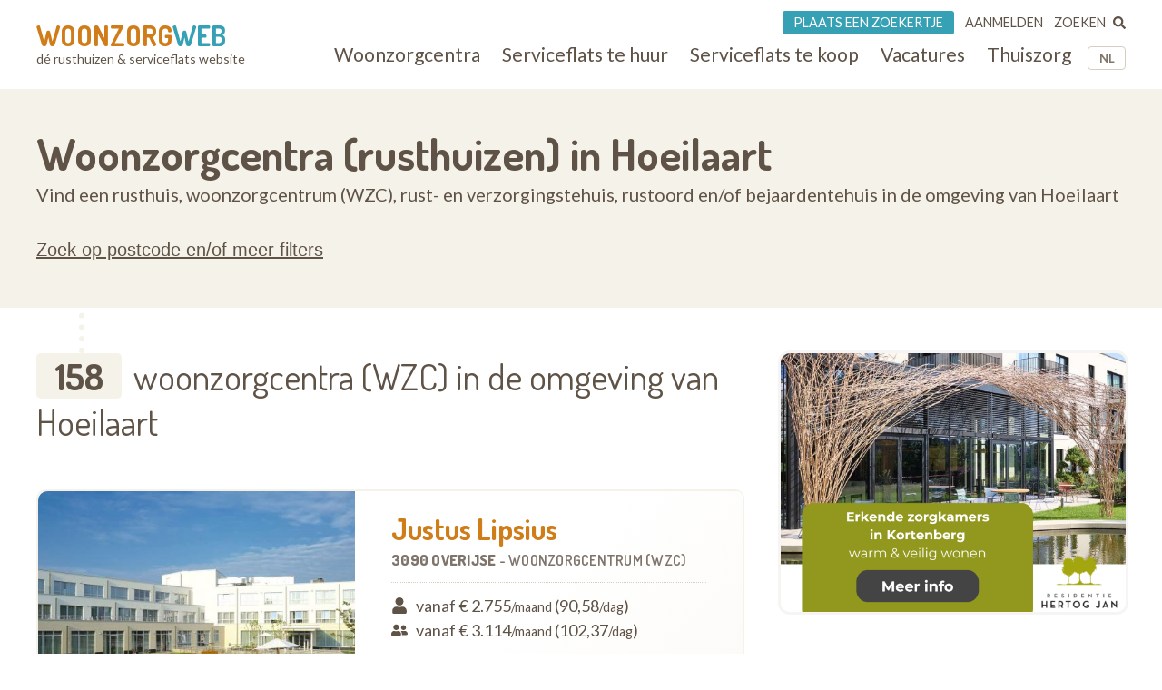

--- FILE ---
content_type: text/html; charset=UTF-8
request_url: https://www.woonzorgweb.be/rusthuizen/vlaams-brabant/hoeilaart
body_size: 13503
content:
<!DOCTYPE html>
<html lang="nl-be" dir="ltr" prefix="og: https://ogp.me/ns#">
  <head>
    <meta charset="utf-8" />
<noscript><style>form.antibot * :not(.antibot-message) { display: none !important; }</style>
</noscript><link rel="canonical" href="https://www.woonzorgweb.be/rusthuizen/vlaams-brabant/hoeilaart" />
<meta name="Generator" content="Drupal 10 (https://www.drupal.org)" />
<meta name="MobileOptimized" content="width" />
<meta name="HandheldFriendly" content="true" />
<meta name="viewport" content="width=device-width, initial-scale=1.0" />
<meta name="title" content="Woonzorgcentra (rusthuizen) in Hoeilaart • Woonzorgweb" />
<meta name="description" content="Vind een rusthuis, woonzorgcentrum (WZC), rust- en verzorgingstehuis, rustoord en/of bejaardentehuis in de omgeving van Hoeilaart" />
<meta property="og:site_name" content="Woonzorgweb" />
<meta property="og:url" content="https://www.woonzorgweb.be/rusthuizen/vlaams-brabant/hoeilaart" />
<meta property="og:title" content="Woonzorgcentra (rusthuizen) in Hoeilaart • Woonzorgweb" />
<script type="application/ld+json">{
    "@context": "https://schema.org",
    "@type": "BreadcrumbList",
    "itemListElement": [
        {
            "@type": "ListItem",
            "position": 1,
            "name": "Home",
            "item": "https://www.woonzorgweb.be/"
        },
        {
            "@type": "ListItem",
            "position": 2,
            "name": "Woonzorgcentra (rusthuizen)",
            "item": "https://www.woonzorgweb.be/rusthuizen"
        },
        {
            "@type": "ListItem",
            "position": 3,
            "name": "vlaams-brabant",
            "item": "https://www.woonzorgweb.be/rusthuizen/vlaams-brabant"
        },
        {
            "@type": "ListItem",
            "position": 4,
            "name": "hoeilaart"
        }
    ]
}</script>
<link rel="shortlink" href="https://www.woonzorgweb.be/rusthuizen/vlaams-brabant/hoeilaart" />

    <title>Woonzorgcentra (rusthuizen) in Hoeilaart • Woonzorgweb</title>

    <link rel="preconnect" href="https://fonts.googleapis.com">
    <link rel="preconnect" href="https://fonts.gstatic.com" crossorigin>
    <link href="https://fonts.googleapis.com/css2?family=Lato:wght@300;400;700&display=swap" rel="stylesheet">
    <link href="https://fonts.googleapis.com/css2?family=Dosis:wght@200..800&display=swap" rel="stylesheet">

    <link rel="stylesheet" media="all" href="/sites/default/files/css/css_9BUiM4LaqEjLMAaeMlG0zDCKWvf9XggtPZVaVjEmtnQ.css?delta=0&amp;language=nl-be&amp;theme=twzw&amp;include=eJwljFEOwyAMQy_EmiNVAbwKKRBEoKw9_aryYz3rWQ7CZhd5NriwOMOMD5gLKtq8_qgKp_LUBoptVJaNR9eguQo6lijaMku64eyyjrwu-7wnHaKexZ0pQndkj7h_EyRSg1Utlk58XvlMMI3e3LLGIfgDm5M-hQ" />
<link rel="stylesheet" media="all" href="/sites/default/files/css/css_bpwvEXo2yf8dQz6BCxmhEb74T8E60jHpo3SHOq-K_Bs.css?delta=1&amp;language=nl-be&amp;theme=twzw&amp;include=eJwljFEOwyAMQy_EmiNVAbwKKRBEoKw9_aryYz3rWQ7CZhd5NriwOMOMD5gLKtq8_qgKp_LUBoptVJaNR9eguQo6lijaMku64eyyjrwu-7wnHaKexZ0pQndkj7h_EyRSg1Utlk58XvlMMI3e3LLGIfgDm5M-hQ" />
<link rel="stylesheet" media="all" href="/themes/twzw/dest/vendor/slick/slick.css?t963ka" />
<link rel="stylesheet" media="all" href="/themes/twzw/dest/global/global.css?t963ka" />

    <script>document.querySelector('html').classList.add('js')</script>
    <script type="application/json" data-drupal-selector="drupal-settings-json">{"path":{"baseUrl":"\/","pathPrefix":"","currentPath":"nursing-homes\/261\/1433","currentPathIsAdmin":false,"isFront":false,"currentLanguage":"nl-be"},"pluralDelimiter":"\u0003","suppressDeprecationErrors":true,"ajaxPageState":{"libraries":"[base64]","theme":"twzw","theme_token":null},"ajaxTrustedUrl":{"https:\/\/www.woonzorgweb.be\/rusthuizen":true,"https:\/\/www.woonzorgweb.be\/search\/node":true},"gtag":{"tagId":"G-Y3DNYB55T3","consentMode":false,"otherIds":[],"events":[],"additionalConfigInfo":[]},"gtm":{"tagId":null,"settings":{"data_layer":"dataLayer","include_classes":false,"allowlist_classes":"","blocklist_classes":"","include_environment":false,"environment_id":"","environment_token":""},"tagIds":["GTM-NV9WDRHF"]},"colorbox":{"transition":"elastic","speed":350,"opacity":0.85,"slideshow":false,"slideshowAuto":true,"slideshowSpeed":2500,"slideshowStart":"start slideshow","slideshowStop":"stop slideshow","current":"{current} of {total}","previous":"\u00ab Prev","next":"Next \u00bb","close":"Close","overlayClose":true,"returnFocus":true,"maxWidth":"90%","maxHeight":"90%","initialWidth":"300","initialHeight":"250","fixed":true,"scrolling":true,"mobiledetect":true,"mobiledevicewidth":"480px"},"wzw_event_log_track":{"url":"https:\/\/www.woonzorgweb.be\/event-log\/addLog","data":{"4227":{"nid":"4227","log":{"path":"nursing-homes\/261\/1433","lang":"nl-be","url":"https:\/\/www.woonzorgweb.be\/rusthuizen\/vlaams-brabant\/hoeilaart","type":"node","bundle":"op_nh_m","operation":"nodecount","description":"view_mode: full","ref_char":"full","nid":"4227","title":"Woonzorgcentra (rusthuizen) in Hoeilaart","status":"1","session_id":""}},"10154":{"nid":"10154","log":{"path":"nursing-homes\/261\/1433","lang":"nl-be","url":"https:\/\/www.woonzorgweb.be\/rusthuizen\/vlaams-brabant\/hoeilaart","type":"node","bundle":"commercial","operation":"nodecount","description":"view_mode: full","ref_char":"full","nid":"10154","title":"Hertog Jan - WZC ","status":"1","session_id":""}}}},"viewsAjaxHistory":{"renderPageItem":0,"initialExposedInput":{"views_dom_id:fc0ac16b9838fb1cfabc07e85897a6be909904699b39c8ed063946d8301fd1d5":{"municipality-list":"1560 - Hoeilaart (1433)"}}},"views":{"ajax_path":"https:\/\/www.woonzorgweb.be\/views\/ajax","ajaxViews":{"views_dom_id:fc0ac16b9838fb1cfabc07e85897a6be909904699b39c8ed063946d8301fd1d5":{"view_name":"search_nh","view_display_id":"main","view_args":"","view_path":"\/nursing-homes\/261\/1433","view_base_path":null,"view_dom_id":"fc0ac16b9838fb1cfabc07e85897a6be909904699b39c8ed063946d8301fd1d5","pager_element":0}}},"twzw":{"username":"Anonieme gebruiker"},"user":{"uid":0,"permissionsHash":"9a6e3372803bfb4636e7369dd3366f4365743bad25ea39113e9bc305b1118b49"}}</script>
<script src="/sites/default/files/js/js_9HchZbM-KD0LacfYkNh9jXYzzA70eRpc4OG806_nHIw.js?scope=header&amp;delta=0&amp;language=nl-be&amp;theme=twzw&amp;include=[base64]"></script>
<script src="/modules/contrib/google_tag/js/gtag.js?t963ka"></script>
<script src="/modules/contrib/google_tag/js/gtm.js?t963ka"></script>
<script src="https://cdn-cookieyes.com/client_data/3e7492b519598b1308a385c2/script.js" id="cookieyes" class="cookieyes-be-nl"></script>

    <link rel="apple-touch-icon" sizes="180x180" href="/themes/twzw/images/favicons/nl-be/apple-touch-icon.png">
    <link rel="icon" type="image/png" sizes="32x32" href="/themes/twzw/images/favicons/nl-be/favicon-32x32.png">
    <link rel="icon" type="image/png" sizes="16x16" href="/themes/twzw/images/favicons/nl-be/favicon-16x16.png">
    <link rel="manifest" href="/themes/twzw/images/favicons/nl-be/site.webmanifest">
    <link rel="mask-icon" href="/themes/twzw/images/favicons/nl-be/safari-pinned-tab.svg" color="#d07c19">
    <link rel="shortcut icon" href="/themes/twzw/images/favicons/nl-be/favicon.ico">
    <meta name="msapplication-TileColor" content="#d07c19">
    <meta name="msapplication-config" content="/themes/twzw/images/favicons/nl-be/browserconfig.xml">
    <meta name="theme-color" content="#d07c19">
  </head>
  <body class="user--anonymous user--0 route--wzw-overview-pagesnh-multiple-filters-pagesprocess user--not-logged-in path--nursing-homes">
    <object style="display: none;" type="image/svg+xml" data="/themes/twzw/images/svg/_sprite.svg" width="0" height="0"></object>

    <noscript><iframe src="https://www.googletagmanager.com/ns.html?id=GTM-NV9WDRHF"
                  height="0" width="0" style="display:none;visibility:hidden"></iframe></noscript>

      <div class="dialog-off-canvas-main-canvas" data-off-canvas-main-canvas>
    <div class="page__wrapper">
        <div class="page__header-wrapper">
      <header class="page__header">
        <div class="padder">
  <div class="contained">
    <div class="region region-header">
      <div class="block block-system block-system-branding-block">
  
    
        <div class="site-name">
      <a href="https://www.woonzorgweb.be/" title="Home" rel="home">
              Woonzorg<span>web</span>
            </a>
    </div>
        <div class="site-slogan">dé rusthuizen &amp; serviceflats website</div>
  </div>

      <button class="btn btn--mobile-nav-toggle no-print">
        <div class="txt">menu</div>
        <div class="shape">
          <i></i>
          <i></i>
          <i></i>
        </div>
      </button>
      <div class="header__blocks-wrapper">
        <div class="language-switcher-language-url b--lang-switcher block block-language block-language-blocklanguage-interface" id="block-twzw-languageswitcher" role="navigation">
  
    
      <ul class="links"><li hreflang="nl-be" data-drupal-link-system-path="nursing-homes/261/1433" class="nl-be is-active" aria-current="page"><a href="https://www.woonzorgweb.be/rusthuizen/vlaams-brabant/hoeilaart" class="language-link is-active" data-wzw-lang="nl-be" hreflang="nl-be" data-drupal-link-system-path="nursing-homes/261/1433" aria-current="page">NL</a></li><li hreflang="fr-be" data-drupal-link-system-path="nursing-homes/261/1433" class="fr-be"><a href="https://www.seniorieweb.be/maisons-de-repos/brabant-flamand/hoeilaart" class="language-link" data-wzw-lang="fr-be" hreflang="fr-be" data-drupal-link-system-path="nursing-homes/261/1433">FR</a></li></ul>
  </div>

<nav role="navigation"  id="block-mainmenunlbe" class="b--nav-main block--nav-main block block-menu navigation menu--main-menu-nl-be">
  
  
        

      <ul class="menu menu-level-0 menu-items-6">
                  <li class="mi">
                        <a href="https://www.woonzorgweb.be/rusthuizen" title="Zoek woonzorgcentra (rusthuizen) in je buurt" class="mi__link" data-drupal-link-system-path="node/4191">          <span class="link__title">Woonzorgcentra</span>
                  </a>
                          
  
  <div class="menu_link_content menu-link-contentmain-menu-nl-be view-mode-default menu-dropdown menu-dropdown-0 menu-type-default">
              
      </div>



                      </li>
                      <li class="mi">
                        <a href="https://www.woonzorgweb.be/serviceflats/te-huur" class="mi__link" data-drupal-link-system-path="node/4192">          <span class="link__title">Serviceflats te huur</span>
                  </a>
                          
  
  <div class="menu_link_content menu-link-contentmain-menu-nl-be view-mode-default menu-dropdown menu-dropdown-0 menu-type-default">
              
      </div>



                      </li>
                      <li class="mi">
                        <a href="https://www.woonzorgweb.be/serviceflats/te-koop" class="mi__link" data-drupal-link-system-path="node/4193">          <span class="link__title">Serviceflats te koop</span>
                  </a>
                          
  
  <div class="menu_link_content menu-link-contentmain-menu-nl-be view-mode-default menu-dropdown menu-dropdown-0 menu-type-default">
              
      </div>



                      </li>
                      <li class="jobs mi">
                        <a href="https://www.woonzorgweb.be/zorgsector-jobs-vacatures" class="mi__link" data-drupal-link-system-path="node/4194">          <span class="link__title">Vacatures</span>
                  </a>
                          
  
  <div class="menu_link_content menu-link-contentmain-menu-nl-be view-mode-default menu-dropdown menu-dropdown-0 menu-type-default">
              
      </div>



                      </li>
                      <li class="mi">
                        <a href="https://www.woonzorgweb.be/thuiszorg" class="mi__link" data-drupal-link-system-path="node/4196">          <span class="link__title">Thuiszorg</span>
                  </a>
                          
  
  <div class="menu_link_content menu-link-contentmain-menu-nl-be view-mode-default menu-dropdown menu-dropdown-0 menu-type-default">
              
      </div>



                      </li>
                      <li class="mobile-only mi">
                        <a href="https://www.woonzorgweb.be/dossiers" class="mi__link" data-drupal-link-system-path="node/4389">          <span class="link__title">Dossiers</span>
                  </a>
                          
  
  <div class="menu_link_content menu-link-contentmain-menu-nl-be view-mode-default menu-dropdown menu-dropdown-0 menu-type-default">
              
      </div>



                      </li>
        </ul>
  

  </nav>
<nav role="navigation"  id="block-usermenunlbe" class="b--nav-user block--nav-user block block-menu navigation menu--user-menu-nl-be">
  
  
        

      <ul class="menu menu-level-0 menu-items-3">
                  <li class="advertise mi">
                        <a href="https://www.woonzorgweb.be/plaats-een-zoekertje" class="mi__link" data-drupal-link-system-path="node/7021">          <span class="link__title">Plaats een zoekertje</span>
                  </a>
                          
  
  <div class="menu_link_content menu-link-contentuser-menu-nl-be view-mode-default menu-dropdown menu-dropdown-0 menu-type-default">
              
      </div>



                      </li>
                      <li class="login mi">
                        <a href="https://www.woonzorgweb.be/aanmelden" class="mi__link" data-drupal-link-system-path="node/4398">          <span class="link__title">Aanmelden</span>
                  </a>
                          
  
  <div class="menu_link_content menu-link-contentuser-menu-nl-be view-mode-default menu-dropdown menu-dropdown-0 menu-type-default">
              
      </div>



                      </li>
                      <li class="search mi">
                        <a href="https://www.woonzorgweb.be/zoeken" class="mi__link" data-drupal-link-system-path="node/6320">          <span class="link__title">Zoeken</span>
                      <i class="link__icon">
            <div class="field field--name-field-icon field--type-image field--label-hidden field__item"><svg xmlns="http://www.w3.org/2000/svg" aria-hidden="true" data-prefix="fas" data-icon="search" class="svg-inline--fa fa-search fa-w-16" role="img" viewBox="0 0 512 512">
  <path fill="currentColor" d="M505 442.7L405.3 343c-4.5-4.5-10.6-7-17-7H372c27.6-35.3 44-79.7 44-128C416 93.1 322.9 0 208 0S0 93.1 0 208s93.1 208 208 208c48.3 0 92.7-16.4 128-44v16.3c0 6.4 2.5 12.5 7 17l99.7 99.7c9.4 9.4 24.6 9.4 33.9 0l28.3-28.3c9.4-9.4 9.4-24.6.1-34zM208 336c-70.7 0-128-57.2-128-128 0-70.7 57.2-128 128-128 70.7 0 128 57.2 128 128 0 70.7-57.2 128-128 128z"></path>
</svg></div>
      </i>
                  </a>
                          
  
  <div class="menu_link_content menu-link-contentuser-menu-nl-be view-mode-default menu-dropdown menu-dropdown-0 menu-type-default">
              
      </div>



                      </li>
        </ul>
  

  </nav><div class="search-block-form b--site-search block block-search container-inline" data-drupal-selector="search-block-form" novalidate="novalidate" id="block-searchform" role="search">
  
    
      <form action="https://www.woonzorgweb.be/search/node" method="get" id="search-block-form" accept-charset="UTF-8">
  <div class="js-form-item form-item js-form-type-search form-type-search js-form-item-keys form-item-keys form-no-label">
      
<label for="edit-keys" class="visually-hidden">Search</label>
                  <input title="Enter the terms you wish to search for." data-drupal-selector="edit-keys" type="search" id="edit-keys" name="keys" value="" size="15" maxlength="128" class="form-search" />

            
<label for="edit-keys" class="visually-hidden">Search</label>
  </div>
<div data-drupal-selector="edit-actions" class="form-actions js-form-wrapper form-wrapper" id="edit-actions--6"><input data-drupal-selector="edit-submit" type="submit" id="edit-submit--5" value="Search" class="button js-form-submit form-submit" />
</div>

</form>
  </div>

      </div>
    </div>
    </div>
</div>

        <div class="page__header-scroll-info"></div>
      </header>
    </div>
        <div class="page__breadcrumb-wrapper">
      <div class="page__breadcrumb">
          <div class="region region-breadcrumb">
    <div class="padder">
      <div class="contained">
        <div id="block-breadcrumbs-2" class="block block-system block-system-breadcrumb-block">
  
    
        <nav class="breadcrumb" role="navigation" aria-labelledby="system-breadcrumb">
    <h2 id="system-breadcrumb" class="visually-hidden">Breadcrumb</h2>
    <ol>
          <li>
                  <a href="https://www.woonzorgweb.be/">Home</a>
              </li>
          <li>
                  <a href="https://www.woonzorgweb.be/rusthuizen">Woonzorgcentra (rusthuizen)</a>
              </li>
          <li>
                  <a href="https://www.woonzorgweb.be/rusthuizen/vlaams-brabant">Vlaams-Brabant</a>
              </li>
          <li>
                  1560
              </li>
        </ol>
  </nav>

  </div>

      </div>
    </div>
  </div>

      </div>
    </div>
        <div class="page__messages-wrapper">
      <div class="page__messages">
          <div class="region region-messages">
    <div id="block-messages">
  
  
      <div data-drupal-messages-fallback class="hidden"></div>
  </div>
  </div>

      </div>
    </div>
      <a id="main-content" tabindex="-1"></a>
  <main class="page__main "role="main">
     
      <div id="content-top" class="page__content-wrapper">
      <div class="page__content">
          <div class="region region-content">
    <div id="block-mainpagecontent" class="block block-system block-system-main-block">
  
    
      
<div class="f-op-nhsf-m">
  <div class="f-op-nhsf-m__head bg-beige c-brown">
    <div class="padder">
      <div class="contained">
                  <h1>Woonzorgcentra (rusthuizen) in Hoeilaart</h1>
                
            <div class="clearfix text-formatted field field--name-body field--type-text-with-summary field--label-hidden field__item">Vind een rusthuis, woonzorgcentrum (WZC), rust- en verzorgingstehuis, rustoord en/of bejaardentehuis in de omgeving van Hoeilaart</div>
      
      </div>
    </div>
  </div>
  <div class="f-op-nhsf-m__view">
    <div class="views-element-container">

<div class="view view-search-nh view-id-search_nh view-display-id-main js-view-dom-id-fc0ac16b9838fb1cfabc07e85897a6be909904699b39c8ed063946d8301fd1d5 view-search--nhsf view-search--nh">
  
    
      <div class="padder bg-beige">
      <div class="contained">
        <div class="view-filters">
          <form class="views-exposed-form" novalidate="novalidate" data-drupal-selector="views-exposed-form-search-nh-main" action="https://www.woonzorgweb.be/rusthuizen" method="get" id="views-exposed-form-search-nh-main" accept-charset="UTF-8">
  
<div class="form__filters-toggle">
  <button class="btn js-btn--toggle-filters"><span>Zoek op postcode en/of meer filters</span></button>
</div>
<div class="form__filters">
  <div class="form__main">
    <div class="municipality-name">
      <div class="js-form-item form-item js-form-type-entity-autocomplete form-type-entity-autocomplete js-form-item-municipality-list form-item-municipality-list">
      
<label for="edit-municipality-list">
    <i class="icon icon--before"><svg><use xlink:href="/themes/twzw/images/svg/_sprite.svg#map-marker"></use></svg></i>
    <span>In welke regio zoek je een woonzorgcentrum</span>
  </label>
                  <input data-drupal-selector="edit-municipality-list" class="form-autocomplete form-text" data-autocomplete-path="https://www.woonzorgweb.be/entity_reference_autocomplete/taxonomy_term/default%3Ataxonomy_term/zOhorOPBbe42OWQEF-CimKhNh-flfZ6j8Xyop9rWt1Y" type="text" id="edit-municipality-list" name="municipality-list" value="1560 - Hoeilaart (1433)" size="60" maxlength="128" />

        </div>

    </div>
    <div>
      <button class="btn btn--full btn--tablet-only js-btn--submit"><i class="icon icon--before"><svg data-macro="svg:icon"><use xlink:href="/themes/twzw/images/svg/_sprite.svg#search"></use></svg></i><span>Resultaten weergeven</span></button>
    </div>
  </div>
  <div class="form__extra">
    <div class="extra-options-wrapper">
      <div class="extra-options">
        <div class="options__group">
          <fieldset data-drupal-selector="edit-budget" id="edit-budget--wrapper" class="fieldgroup form-composite js-form-item form-item js-form-wrapper form-wrapper">
      <legend>
    <i class="icon icon--before"><svg><use xlink:href="/themes/twzw/images/svg/_sprite.svg#coins"></use></svg></i><span class="fieldset-legend"><i class="fas fa-coins"></i> Budget per maand</span>
  </legend>
    <div class="fieldset-wrapper">
            <div id="edit-budget" class="form-checkboxes"><div class="js-form-item form-item js-form-type-checkbox form-type-checkbox js-form-item-budget-1 form-item-budget-1">
                  <input data-drupal-selector="edit-budget-1" type="checkbox" id="edit-budget-1" name="budget[1]" value="1" class="form-checkbox" />

            
<label for="edit-budget-1" class="option">minder dan € 1.500</label>
  </div>
<div class="js-form-item form-item js-form-type-checkbox form-type-checkbox js-form-item-budget-2 form-item-budget-2">
                  <input data-drupal-selector="edit-budget-2" type="checkbox" id="edit-budget-2" name="budget[2]" value="2" class="form-checkbox" />

            
<label for="edit-budget-2" class="option">tussen € 1.500 & € 2.000</label>
  </div>
<div class="js-form-item form-item js-form-type-checkbox form-type-checkbox js-form-item-budget-3 form-item-budget-3">
                  <input data-drupal-selector="edit-budget-3" type="checkbox" id="edit-budget-3" name="budget[3]" value="3" class="form-checkbox" />

            
<label for="edit-budget-3" class="option">meer dan € 2.000</label>
  </div>
</div>

      </div>
</fieldset>

        </div>
        <div class="options__group">
          <fieldset data-drupal-selector="edit-stay" id="edit-stay--wrapper" class="fieldgroup form-composite js-form-item form-item js-form-wrapper form-wrapper">
      <legend>
    <i class="icon icon--before"><svg><use xlink:href="/themes/twzw/images/svg/_sprite.svg#calendar"></use></svg></i><span class="fieldset-legend"><i class="fas fa-calendar-day"></i> Verblijfstype</span>
  </legend>
    <div class="fieldset-wrapper">
            <div id="edit-stay" class="form-checkboxes"><div class="js-form-item form-item js-form-type-checkbox form-type-checkbox js-form-item-stay-1 form-item-stay-1">
                  <input data-drupal-selector="edit-stay-1" type="checkbox" id="edit-stay-1" name="stay[1]" value="1" class="form-checkbox" />

            
<label for="edit-stay-1" class="option">dagverzorgingscentrum</label>
  </div>
<div class="js-form-item form-item js-form-type-checkbox form-type-checkbox js-form-item-stay-2 form-item-stay-2">
                  <input data-drupal-selector="edit-stay-2" type="checkbox" id="edit-stay-2" name="stay[2]" value="2" class="form-checkbox" />

            
<label for="edit-stay-2" class="option">kortverblijf</label>
  </div>
<div class="js-form-item form-item js-form-type-checkbox form-type-checkbox js-form-item-stay-3 form-item-stay-3">
                  <input data-drupal-selector="edit-stay-3" type="checkbox" id="edit-stay-3" name="stay[3]" value="3" class="form-checkbox" />

            
<label for="edit-stay-3" class="option">herstelverblijf</label>
  </div>
</div>

      </div>
</fieldset>

          <fieldset data-drupal-selector="edit-accessibility" id="edit-accessibility--wrapper" class="fieldgroup form-composite js-form-item form-item js-form-wrapper form-wrapper">
      <legend>
    <span class="fieldset-legend"></span>
  </legend>
    <div class="fieldset-wrapper">
            <div id="edit-accessibility" class="form-checkboxes"><div class="js-form-item form-item js-form-type-checkbox form-type-checkbox js-form-item-accessibility-1 form-item-accessibility-1">
                  <input data-drupal-selector="edit-accessibility-1" type="checkbox" id="edit-accessibility-1" name="accessibility[1]" value="1" class="form-checkbox" />

            
<label for="edit-accessibility-1" class="option">voor personen met dementie</label>
  </div>
<div class="js-form-item form-item js-form-type-checkbox form-type-checkbox js-form-item-accessibility-2 form-item-accessibility-2">
                  <input data-drupal-selector="edit-accessibility-2" type="checkbox" id="edit-accessibility-2" name="accessibility[2]" value="2" class="form-checkbox" />

            
<label for="edit-accessibility-2" class="option">permanent (open afdeling)</label>
  </div>
</div>

      </div>
</fieldset>

        </div>
        <div class="options__group">
          <fieldset data-drupal-selector="edit-urgency" id="edit-urgency--wrapper" class="fieldgroup form-composite js-form-item form-item js-form-wrapper form-wrapper">
      <legend>
    <i class="icon icon--before"><svg><use xlink:href="/themes/twzw/images/svg/_sprite.svg#clock"></use></svg></i><span class="fieldset-legend"><i class="fas fa-clock"></i> Urgentie</span>
  </legend>
    <div class="fieldset-wrapper">
            <div id="edit-urgency" class="form-checkboxes"><div class="js-form-item form-item js-form-type-checkbox form-type-checkbox js-form-item-urgency-1 form-item-urgency-1">
                  <input data-drupal-selector="edit-urgency-1" type="checkbox" id="edit-urgency-1" name="urgency[1]" value="1" class="form-checkbox" />

            
<label for="edit-urgency-1" class="option">onmiddellijk beschikbaar</label>
  </div>
</div>

      </div>
</fieldset>

        </div>
      </div>
    </div>
    <input type="checkbox" name="extra-filters" value="open" class="extra-filters-state hidden-element" /> <button class="btn btn--link btn--extra-filters js-btn--toggle-extra-filters"><i class="icon icon--before icon--angle-up"><svg data-macro="svg:icon"><use xlink:href="/themes/twzw/images/svg/_sprite.svg#angle-up"></use></svg></i><i class="icon icon--before icon--angle-down"><svg data-macro="svg:icon"><use xlink:href="/themes/twzw/images/svg/_sprite.svg#angle-down"></use></svg></i>extra zoekopties</button>
  </div>
  <div class="form__actions">
    <button class="btn btn--full btn--mobile-only js-btn--submit"><i class="icon icon--before"><svg data-macro="svg:icon"><use xlink:href="/themes/twzw/images/svg/_sprite.svg#search"></use></svg></i><span>Resultaten weergeven</span></button>
    <div class="js-hide--original-submit"><input data-drupal-selector="edit-submit-search-nh" type="submit" id="edit-submit-search-nh" value="Resultaten weergeven" class="button js-form-submit form-submit" />
</div>
  </div>
</div>
</form>
        </div>
      </div>
    </div>
  
      <div class="padder">
      <div class="contained">
        <div class="view-results-side">
            <div class="view-loading js--show-when-loading">
              <div class="view-loading__content">
                <i class="icon fas fa-spinner loading-indicator"></i>
              </div>
            </div>
          <div class="view-results">
                                                      <div class="view-header">
                  <span class="view-results-count">158</span> woonzorgcentra 
                                      (WZC) 
                                     in de omgeving van 
                                      Hoeilaart                                                                        </div>
                                            <div class="view-content">
                  



    
    



              

<article class="payed_nearby t-nhsf paying paying--by-legacy t-nhsf--basic" data-latlon="50.778654/4.521553">

    
    <div class="t-nhsf__visuals">

        <div class="t-nhsf__picture">
      <div class="placeholder">
                                                          <a href="https://www.woonzorgweb.be/rusthuizen/vlaams-brabant/overijse/justus-lipsius" title="Justus Lipsius - woonzorgcentrum in 3090 Overijse"><img class="picture picture--main image-style-residence-teaser" loading="lazy" src="/sites/default/files/styles/residence_teaser/public/nursing-home-images/main/rusthuis-justus-lipsius.jpg?itok=RRwWY2Of" width="500" height="400" alt="Justus Lipsius" title="Justus Lipsius" />

</a>
                                                                                                                                                                                                      </div>
    </div>

              <div class="t-nhsf__indicators">
                      </div>
    
                      <div class="t-nhsf__logo">
          <a href="https://www.woonzorgweb.be/rusthuizen/vlaams-brabant/overijse/justus-lipsius">
            <img src="/sites/default/files/styles/medium/public/logos/33-logo-justus-lipsius-overijse.jpg?itok=SKeDWXMk" title="woonzorgcentrum Justus Lipsius" alt="" />
          </a>
        </div>
          
  </div>

    <div class="t-nhsf__info">
    <h3 class="t-nhsf__title">
      <a href="https://www.woonzorgweb.be/rusthuizen/vlaams-brabant/overijse/justus-lipsius" title="Justus Lipsius">
        Justus Lipsius
        <div>
          <span class="distance">op <i class="distance-from-node"></i> </span>
          <span><b class="fw-800">3090
                      Overijse
                    </b> - </span>
          <span class="type">woonzorgcentrum
                          (WZC)
             
          </span>
        </div>
      </a>
    </h3>
          <div class="t-nhsf__meta">
                  <div class="icon-spaced">
            <i class="icon icon--before"><svg><use xlink:href="/themes/twzw/images/svg/_sprite.svg#user"></use></svg></i>vanaf € 2.755<span style="font-size: 80%; font-weight: 400; margin: 0;">/maand</span> (90,58<span style="font-size: 80%; font-weight: 400; margin: 0;">/dag</span>)
          </div>
                          <div class="icon-spaced">
            <i class="icon icon--before"><svg><use xlink:href="/themes/twzw/images/svg/_sprite.svg#users"></use></svg></i>vanaf € 3.114<span style="font-size: 80%; font-weight: 400; margin: 0;">/maand</span> (102,37<span style="font-size: 80%; font-weight: 400; margin: 0;">/dag</span>)
          </div>
              </div>
      <div class="t-nhsf__meta">
                          <span class="t-nhsf__img-count"><i class="icon icon--before"><svg><use xlink:href="/themes/twzw/images/svg/_sprite.svg#image"></use></svg></i>7 foto's</span>
                          <span class="t-nhsf__video-count"><i class="icon icon--before"><svg><use xlink:href="/themes/twzw/images/svg/_sprite.svg#video"></use></svg></i>video</span>
        
        
      </div>
    
    <div class="t-nhsf__link">
      <a href="https://www.woonzorgweb.be/rusthuizen/vlaams-brabant/overijse/justus-lipsius">meer informatie <i class="icon icon--after"><svg><use xlink:href="/themes/twzw/images/svg/_sprite.svg#caret-right"></use></svg></i></a>
    </div>

  </div>
</article>




    
    



              

<article class="payed_nearby t-nhsf paying paying--by-legacy t-nhsf--basic" data-latlon="50.795849/4.401406">

    
    <div class="t-nhsf__visuals">

        <div class="t-nhsf__picture">
      <div class="placeholder">
                                                          <a href="https://www.woonzorgweb.be/rusthuizen/brussel/watermaal-bosvoorde/ter-kameren" title="Ter Kameren Geriatrisch Centrum - woonzorgcentrum in 1170 Watermaal-Bosvoorde"><img class="picture picture--main image-style-residence-teaser" loading="lazy" src="/sites/default/files/styles/residence_teaser/public/nursing-home-images/main/rusthuis-ter-kameren-geriatrisch-centrum_0.jpg?itok=8YoqycfX" width="500" height="400" alt="Ter Kameren Geriatrisch Centrum" title="Ter Kameren Geriatrisch Centrum" />

</a>
                                                                                                                                                                                                                                                              </div>
    </div>

              <div class="t-nhsf__indicators">
                  <span class="t-nhsf__immediatly-available">onmiddellijk beschikbaar</span>
                      </div>
    
                      <div class="t-nhsf__logo">
          <a href="https://www.woonzorgweb.be/rusthuizen/brussel/watermaal-bosvoorde/ter-kameren">
            <img src="/sites/default/files/styles/medium/public/logos/LOGOS_KORIAN_RVB_vertical_24.jpg?itok=PQup72xl" title="woonzorgcentrum Ter Kameren Geriatrisch Centrum" alt="" />
          </a>
        </div>
          
  </div>

    <div class="t-nhsf__info">
    <h3 class="t-nhsf__title">
      <a href="https://www.woonzorgweb.be/rusthuizen/brussel/watermaal-bosvoorde/ter-kameren" title="Ter Kameren Geriatrisch Centrum">
        Ter Kameren Geriatrisch Centrum
        <div>
          <span class="distance">op <i class="distance-from-node"></i> </span>
          <span><b class="fw-800">1170
                      Watermaal-Bosvoorde
                    </b> - </span>
          <span class="type">woonzorgcentrum
                          (WZC)
             
          </span>
        </div>
      </a>
    </h3>
          <div class="t-nhsf__meta">
                  <div class="icon-spaced">
            <i class="icon icon--before"><svg><use xlink:href="/themes/twzw/images/svg/_sprite.svg#user"></use></svg></i>vanaf € 2.326<span style="font-size: 80%; font-weight: 400; margin: 0;">/maand</span> (76,46<span style="font-size: 80%; font-weight: 400; margin: 0;">/dag</span>)
          </div>
                          <div class="icon-spaced">
            <i class="icon icon--before"><svg><use xlink:href="/themes/twzw/images/svg/_sprite.svg#users"></use></svg></i>vanaf € 1.855<span style="font-size: 80%; font-weight: 400; margin: 0;">/maand</span> (60,99<span style="font-size: 80%; font-weight: 400; margin: 0;">/dag</span>)
          </div>
              </div>
      <div class="t-nhsf__meta">
                          <span class="t-nhsf__img-count"><i class="icon icon--before"><svg><use xlink:href="/themes/twzw/images/svg/_sprite.svg#image"></use></svg></i>9 foto's</span>
                          <span class="t-nhsf__video-count"><i class="icon icon--before"><svg><use xlink:href="/themes/twzw/images/svg/_sprite.svg#video"></use></svg></i>video</span>
        
        
      </div>
    
    <div class="t-nhsf__link">
      <a href="https://www.woonzorgweb.be/rusthuizen/brussel/watermaal-bosvoorde/ter-kameren">meer informatie <i class="icon icon--after"><svg><use xlink:href="/themes/twzw/images/svg/_sprite.svg#caret-right"></use></svg></i></a>
    </div>

  </div>
</article>




    
    



              

<article class="t-nhsf paying paying--by-legacy t-nhsf--basic" data-latlon="50.796589/4.402094">

    
    <div class="t-nhsf__visuals">

        <div class="t-nhsf__picture">
      <div class="placeholder">
                                                          <a href="https://www.woonzorgweb.be/rusthuizen/brussel/watermaal-bosvoorde/paul-delvaux" title="Paul Delvaux - woonzorgcentrum in 1170 Watermaal-Bosvoorde"><img class="picture picture--main image-style-residence-teaser" loading="lazy" src="/sites/default/files/styles/residence_teaser/public/pictures/wzc-mrs-woonzorgcentrum-maison-de-repos-paul-delvaux-mrs-paul-delvaux.jpg?itok=vw41vHaK" width="500" height="400" alt="Paul Delvaux" title="Paul Delvaux" />

</a>
                                                                                                                                                                          </div>
    </div>

              <div class="t-nhsf__indicators">
                  <span class="t-nhsf__immediatly-available">onmiddellijk beschikbaar</span>
                      </div>
    
                      <div class="t-nhsf__logo">
          <a href="https://www.woonzorgweb.be/rusthuizen/brussel/watermaal-bosvoorde/paul-delvaux">
            <img src="/sites/default/files/styles/medium/public/logos/logo-paul-delvaux-bruxelles.png?itok=m2tyb5oe" title="woonzorgcentrum Paul Delvaux" alt="" />
          </a>
        </div>
          
  </div>

    <div class="t-nhsf__info">
    <h3 class="t-nhsf__title">
      <a href="https://www.woonzorgweb.be/rusthuizen/brussel/watermaal-bosvoorde/paul-delvaux" title="Paul Delvaux">
        Paul Delvaux
        <div>
          <span class="distance">op <i class="distance-from-node"></i> </span>
          <span><b class="fw-800">1170
                      Watermaal-Bosvoorde
                    </b> - </span>
          <span class="type">woonzorgcentrum
                          (WZC)
             
          </span>
        </div>
      </a>
    </h3>
          <div class="t-nhsf__meta">
                  <div class="icon-spaced">
            <i class="icon icon--before"><svg><use xlink:href="/themes/twzw/images/svg/_sprite.svg#user"></use></svg></i>vanaf € 3.536<span style="font-size: 80%; font-weight: 400; margin: 0;">/maand</span> (116,25<span style="font-size: 80%; font-weight: 400; margin: 0;">/dag</span>)
          </div>
                          <div class="icon-spaced">
            <i class="icon icon--before"><svg><use xlink:href="/themes/twzw/images/svg/_sprite.svg#users"></use></svg></i>vanaf € 2.092<span style="font-size: 80%; font-weight: 400; margin: 0;">/maand</span> (68,78<span style="font-size: 80%; font-weight: 400; margin: 0;">/dag</span>)
          </div>
              </div>
      <div class="t-nhsf__meta">
                          <span class="t-nhsf__img-count"><i class="icon icon--before"><svg><use xlink:href="/themes/twzw/images/svg/_sprite.svg#image"></use></svg></i>6 foto's</span>
                          <span class="t-nhsf__video-count"><i class="icon icon--before"><svg><use xlink:href="/themes/twzw/images/svg/_sprite.svg#video"></use></svg></i>video</span>
        
        
      </div>
    
    <div class="t-nhsf__link">
      <a href="https://www.woonzorgweb.be/rusthuizen/brussel/watermaal-bosvoorde/paul-delvaux">meer informatie <i class="icon icon--after"><svg><use xlink:href="/themes/twzw/images/svg/_sprite.svg#caret-right"></use></svg></i></a>
    </div>

  </div>
</article>




    
    



              

<article class="payed_nearby t-nhsf paying paying--by-legacy t-nhsf--basic" data-latlon="50.814186/4.432378">

    
    <div class="t-nhsf__visuals">

        <div class="t-nhsf__picture">
      <div class="placeholder">
                                                          <a href="https://www.woonzorgweb.be/rusthuizen/brussel/oudergem/residentie-carina" title="Residentie Carina - woonzorgcentrum in 1160 Oudergem"><img class="picture picture--main image-style-residence-teaser" loading="lazy" src="/sites/default/files/styles/residence_teaser/public/pictures/wzc-mrs-woonzorgcentrum-maison-de-repos-residence-carina-residentie-carina.jpg?itok=7KpSQuzS" width="500" height="400" alt="Residentie Carina" title="Residentie Carina" />

</a>
                              </div>
    </div>

              <div class="t-nhsf__indicators">
                  <span class="t-nhsf__immediatly-available">onmiddellijk beschikbaar</span>
                      </div>
    
                      <div class="t-nhsf__logo">
          <a href="https://www.woonzorgweb.be/rusthuizen/brussel/oudergem/residentie-carina">
            <img src="/sites/default/files/styles/medium/public/logos/logo-carina-bruxelles.png?itok=CpVyzDd2" title="woonzorgcentrum Residentie Carina" alt="" />
          </a>
        </div>
          
  </div>

    <div class="t-nhsf__info">
    <h3 class="t-nhsf__title">
      <a href="https://www.woonzorgweb.be/rusthuizen/brussel/oudergem/residentie-carina" title="Residentie Carina">
        Residentie Carina
        <div>
          <span class="distance">op <i class="distance-from-node"></i> </span>
          <span><b class="fw-800">1160
                      Oudergem
                    </b> - </span>
          <span class="type">woonzorgcentrum
                          (WZC)
             
          </span>
        </div>
      </a>
    </h3>
          <div class="t-nhsf__meta">
                  <div class="icon-spaced">
            <i class="icon icon--before"><svg><use xlink:href="/themes/twzw/images/svg/_sprite.svg#user"></use></svg></i>vanaf € 2.075<span style="font-size: 80%; font-weight: 400; margin: 0;">/maand</span> (68,22<span style="font-size: 80%; font-weight: 400; margin: 0;">/dag</span>)
          </div>
                          <div class="icon-spaced">
            <i class="icon icon--before"><svg><use xlink:href="/themes/twzw/images/svg/_sprite.svg#users"></use></svg></i>vanaf € 1.778<span style="font-size: 80%; font-weight: 400; margin: 0;">/maand</span> (58,47<span style="font-size: 80%; font-weight: 400; margin: 0;">/dag</span>)
          </div>
              </div>
      <div class="t-nhsf__meta">
                  <span class="t-nhsf__img-count"><i class="icon icon--before"><svg><use xlink:href="/themes/twzw/images/svg/_sprite.svg#image"></use></svg></i>1 foto</span>
                        
        
      </div>
    
    <div class="t-nhsf__link">
      <a href="https://www.woonzorgweb.be/rusthuizen/brussel/oudergem/residentie-carina">meer informatie <i class="icon icon--after"><svg><use xlink:href="/themes/twzw/images/svg/_sprite.svg#caret-right"></use></svg></i></a>
    </div>

  </div>
</article>




    
    



              

<article class="payed_nearby t-nhsf paying paying--by-legacy t-nhsf--basic" data-latlon="50.796707/4.400557">

    
    <div class="t-nhsf__visuals">

        <div class="t-nhsf__picture">
      <div class="placeholder">
                                                          <a href="https://www.woonzorgweb.be/rusthuizen/brussel/brussel/mr-les-terrasses-du-bois" title="MRS Les Terrasses du Bois - woonzorgcentrum in 1000 Brussel"><img class="picture picture--main image-style-residence-teaser" loading="lazy" src="/sites/default/files/styles/residence_teaser/public/nursing-home-images/main/rusthuis-mrs-les-terrasses-du-bois_0.jpg?itok=moSFTTmU" width="500" height="400" alt="MRS Les Terrasses du Bois" title="MRS Les Terrasses du Bois" />

</a>
                                                                                                                                                                                                                                                                                                                                                                              </div>
    </div>

              <div class="t-nhsf__indicators">
                  <span class="t-nhsf__immediatly-available">onmiddellijk beschikbaar</span>
                      </div>
    
                      <div class="t-nhsf__logo">
          <a href="https://www.woonzorgweb.be/rusthuizen/brussel/brussel/mr-les-terrasses-du-bois">
            <img src="/sites/default/files/styles/medium/public/logos/armonea_no_tagline_11.jpg?itok=Fej7QNoT" title="woonzorgcentrum MRS Les Terrasses du Bois" alt="" />
          </a>
        </div>
          
  </div>

    <div class="t-nhsf__info">
    <h3 class="t-nhsf__title">
      <a href="https://www.woonzorgweb.be/rusthuizen/brussel/brussel/mr-les-terrasses-du-bois" title="MRS Les Terrasses du Bois">
        MRS Les Terrasses du Bois
        <div>
          <span class="distance">op <i class="distance-from-node"></i> </span>
          <span><b class="fw-800">1000
                      Brussel
                    </b> - </span>
          <span class="type">woonzorgcentrum
                          (WZC)
             
          </span>
        </div>
      </a>
    </h3>
          <div class="t-nhsf__meta">
                  <div class="icon-spaced">
            <i class="icon icon--before"><svg><use xlink:href="/themes/twzw/images/svg/_sprite.svg#user"></use></svg></i>vanaf € 2.265<span style="font-size: 80%; font-weight: 400; margin: 0;">/maand</span> (74,46<span style="font-size: 80%; font-weight: 400; margin: 0;">/dag</span>)
          </div>
                          <div class="icon-spaced">
            <i class="icon icon--before"><svg><use xlink:href="/themes/twzw/images/svg/_sprite.svg#users"></use></svg></i>vanaf € 2.013<span style="font-size: 80%; font-weight: 400; margin: 0;">/maand</span> (66,18<span style="font-size: 80%; font-weight: 400; margin: 0;">/dag</span>)
          </div>
              </div>
      <div class="t-nhsf__meta">
                          <span class="t-nhsf__img-count"><i class="icon icon--before"><svg><use xlink:href="/themes/twzw/images/svg/_sprite.svg#image"></use></svg></i>13 foto's</span>
                
        
      </div>
    
    <div class="t-nhsf__link">
      <a href="https://www.woonzorgweb.be/rusthuizen/brussel/brussel/mr-les-terrasses-du-bois">meer informatie <i class="icon icon--after"><svg><use xlink:href="/themes/twzw/images/svg/_sprite.svg#caret-right"></use></svg></i></a>
    </div>

  </div>
</article>




    
    



              

<article class="payed_nearby t-nhsf paying paying--by-legacy t-nhsf--basic" data-latlon="50.740176/4.395737">

    
    <div class="t-nhsf__visuals">

        <div class="t-nhsf__picture">
      <div class="placeholder">
                                                          <a href="https://www.woonzorgweb.be/rusthuizen/vlaams-brabant/sint-genesius-rode/hoeve-blaret" title="Woon- en zorghuis Blaret - woonzorgcentrum in 1640 Sint-Genesius-Rode"><img class="picture picture--main image-style-residence-teaser" loading="lazy" src="/sites/default/files/styles/residence_teaser/public/nursing-home-images/main/rusthuis-residentie-hoeve-blaret.jpg?itok=sz9Xa1Jb" width="500" height="400" alt="Woon- en zorghuis Blaret" title="Woon- en zorghuis Blaret" />

</a>
                                                                                                                                              </div>
    </div>

              <div class="t-nhsf__indicators">
                  <span class="t-nhsf__immediatly-available">onmiddellijk beschikbaar</span>
                      </div>
    
                      <div class="t-nhsf__logo">
          <a href="https://www.woonzorgweb.be/rusthuizen/vlaams-brabant/sint-genesius-rode/hoeve-blaret">
            <img src="/sites/default/files/styles/medium/public/logos/logo-vulpia_0.jpg?itok=BMHmpeji" title="woonzorgcentrum Woon- en zorghuis Blaret" alt="" />
          </a>
        </div>
          
  </div>

    <div class="t-nhsf__info">
    <h3 class="t-nhsf__title">
      <a href="https://www.woonzorgweb.be/rusthuizen/vlaams-brabant/sint-genesius-rode/hoeve-blaret" title="Woon- en zorghuis Blaret">
        Woon- en zorghuis Blaret
        <div>
          <span class="distance">op <i class="distance-from-node"></i> </span>
          <span><b class="fw-800">1640
                      Sint-Genesius-Rode
                    </b> - </span>
          <span class="type">woonzorgcentrum
                          (WZC)
             
          </span>
        </div>
      </a>
    </h3>
          <div class="t-nhsf__meta">
                  <div class="icon-spaced">
            <i class="icon icon--before"><svg><use xlink:href="/themes/twzw/images/svg/_sprite.svg#user"></use></svg></i>vanaf € 3.011<span style="font-size: 80%; font-weight: 400; margin: 0;">/maand</span> (99,00<span style="font-size: 80%; font-weight: 400; margin: 0;">/dag</span>)
          </div>
                          <div class="icon-spaced">
            <i class="icon icon--before"><svg><use xlink:href="/themes/twzw/images/svg/_sprite.svg#users"></use></svg></i>vanaf € 2.197<span style="font-size: 80%; font-weight: 400; margin: 0;">/maand</span> (72,22<span style="font-size: 80%; font-weight: 400; margin: 0;">/dag</span>)
          </div>
              </div>
      <div class="t-nhsf__meta">
                          <span class="t-nhsf__img-count"><i class="icon icon--before"><svg><use xlink:href="/themes/twzw/images/svg/_sprite.svg#image"></use></svg></i>5 foto's</span>
                
        
      </div>
    
    <div class="t-nhsf__link">
      <a href="https://www.woonzorgweb.be/rusthuizen/vlaams-brabant/sint-genesius-rode/hoeve-blaret">meer informatie <i class="icon icon--after"><svg><use xlink:href="/themes/twzw/images/svg/_sprite.svg#caret-right"></use></svg></i></a>
    </div>

  </div>
</article>




    
    



              

<article class="payed_nearby t-nhsf paying paying--by-legacy t-nhsf--basic" data-latlon="50.815487/4.426524">

    
    <div class="t-nhsf__visuals">

        <div class="t-nhsf__picture">
      <div class="placeholder">
                                                          <a href="https://www.woonzorgweb.be/rusthuizen/brussel/oudergem/souverain" title="Souverain - woonzorgcentrum in 1160 Oudergem"><img class="picture picture--main image-style-residence-teaser" loading="lazy" src="/sites/default/files/styles/residence_teaser/public/nursing-home-images/main/rusthuis-souverain.png?itok=2KXL69so" width="500" height="400" alt="Souverain" title="Souverain" />

</a>
                              </div>
    </div>

              <div class="t-nhsf__indicators">
                      </div>
    
                      <div class="t-nhsf__logo">
          <a href="https://www.woonzorgweb.be/rusthuizen/brussel/oudergem/souverain">
            <img src="/sites/default/files/styles/medium/public/logos/logo-souverain-bruxelles.png?itok=njxyhYkP" title="woonzorgcentrum Souverain" alt="" />
          </a>
        </div>
          
  </div>

    <div class="t-nhsf__info">
    <h3 class="t-nhsf__title">
      <a href="https://www.woonzorgweb.be/rusthuizen/brussel/oudergem/souverain" title="Souverain">
        Souverain
        <div>
          <span class="distance">op <i class="distance-from-node"></i> </span>
          <span><b class="fw-800">1160
                      Oudergem
                    </b> - </span>
          <span class="type">woonzorgcentrum
                          (WZC)
             
          </span>
        </div>
      </a>
    </h3>
          <div class="t-nhsf__meta">
                  <div class="icon-spaced">
            <i class="icon icon--before"><svg><use xlink:href="/themes/twzw/images/svg/_sprite.svg#user"></use></svg></i>vanaf € 2.964<span style="font-size: 80%; font-weight: 400; margin: 0;">/maand</span> (97,45<span style="font-size: 80%; font-weight: 400; margin: 0;">/dag</span>)
          </div>
                          <div class="icon-spaced">
            <i class="icon icon--before"><svg><use xlink:href="/themes/twzw/images/svg/_sprite.svg#users"></use></svg></i>vanaf € 0<span style="font-size: 80%; font-weight: 400; margin: 0;">/maand</span> (0,00<span style="font-size: 80%; font-weight: 400; margin: 0;">/dag</span>)
          </div>
              </div>
      <div class="t-nhsf__meta">
                  <span class="t-nhsf__img-count"><i class="icon icon--before"><svg><use xlink:href="/themes/twzw/images/svg/_sprite.svg#image"></use></svg></i>1 foto</span>
                                  <span class="t-nhsf__video-count"><i class="icon icon--before"><svg><use xlink:href="/themes/twzw/images/svg/_sprite.svg#video"></use></svg></i>video</span>
        
        
      </div>
    
    <div class="t-nhsf__link">
      <a href="https://www.woonzorgweb.be/rusthuizen/brussel/oudergem/souverain">meer informatie <i class="icon icon--after"><svg><use xlink:href="/themes/twzw/images/svg/_sprite.svg#caret-right"></use></svg></i></a>
    </div>

  </div>
</article>




    
    



              

<article class="t-nhsf paying paying--by-legacy t-nhsf--basic" data-latlon="50.75162/4.57542">

    
    <div class="t-nhsf__visuals">

        <div class="t-nhsf__picture">
      <div class="placeholder">
                                                          <a href="https://www.woonzorgweb.be/rusthuizen/vlaams-brabant/overijse/woonzorgcentrum-tombeekheyde" title="Woon- en Zorghuis Tombeekheyde - woonzorgcentrum in 3090 Overijse"><img class="picture picture--main image-style-residence-teaser" loading="lazy" src="/sites/default/files/styles/residence_teaser/public/nursing-home-images/main/rusthuis-residentie-tombeekheyde_0.jpg?itok=oTCWSIod" width="500" height="400" alt="Woon- en Zorghuis Tombeekheyde" title="Woon- en Zorghuis Tombeekheyde" />

</a>
                                                                                                                                                                                                                                  </div>
    </div>

              <div class="t-nhsf__indicators">
                  <span class="t-nhsf__immediatly-available">onmiddellijk beschikbaar</span>
                      </div>
    
                      <div class="t-nhsf__logo">
          <a href="https://www.woonzorgweb.be/rusthuizen/vlaams-brabant/overijse/woonzorgcentrum-tombeekheyde">
            <img src="/sites/default/files/styles/medium/public/logos/logo-vulpia_0.jpg?itok=BMHmpeji" title="woonzorgcentrum Woon- en Zorghuis Tombeekheyde" alt="" />
          </a>
        </div>
          
  </div>

    <div class="t-nhsf__info">
    <h3 class="t-nhsf__title">
      <a href="https://www.woonzorgweb.be/rusthuizen/vlaams-brabant/overijse/woonzorgcentrum-tombeekheyde" title="Woon- en Zorghuis Tombeekheyde">
        Woon- en Zorghuis Tombeekheyde
        <div>
          <span class="distance">op <i class="distance-from-node"></i> </span>
          <span><b class="fw-800">3090
                      Overijse
                    </b> - </span>
          <span class="type">woonzorgcentrum
                          (WZC)
             
          </span>
        </div>
      </a>
    </h3>
          <div class="t-nhsf__meta">
                  <div class="icon-spaced">
            <i class="icon icon--before"><svg><use xlink:href="/themes/twzw/images/svg/_sprite.svg#user"></use></svg></i>vanaf € 2.084<span style="font-size: 80%; font-weight: 400; margin: 0;">/maand</span> (68,53<span style="font-size: 80%; font-weight: 400; margin: 0;">/dag</span>)
          </div>
                          <div class="icon-spaced">
            <i class="icon icon--before"><svg><use xlink:href="/themes/twzw/images/svg/_sprite.svg#users"></use></svg></i>vanaf € 4.553<span style="font-size: 80%; font-weight: 400; margin: 0;">/maand</span> (149,70<span style="font-size: 80%; font-weight: 400; margin: 0;">/dag</span>)
          </div>
              </div>
      <div class="t-nhsf__meta">
                          <span class="t-nhsf__img-count"><i class="icon icon--before"><svg><use xlink:href="/themes/twzw/images/svg/_sprite.svg#image"></use></svg></i>8 foto's</span>
                
        
      </div>
    
    <div class="t-nhsf__link">
      <a href="https://www.woonzorgweb.be/rusthuizen/vlaams-brabant/overijse/woonzorgcentrum-tombeekheyde">meer informatie <i class="icon icon--after"><svg><use xlink:href="/themes/twzw/images/svg/_sprite.svg#caret-right"></use></svg></i></a>
    </div>

  </div>
</article>




    
    



              

<article class="payed_nearby t-nhsf paying paying--by-legacy t-nhsf--basic" data-latlon="50.815785/4.398343">

    
    <div class="t-nhsf__visuals">

        <div class="t-nhsf__picture">
      <div class="placeholder">
                                                          <a href="https://www.woonzorgweb.be/rusthuizen/brussel/oudergem/les-orangeries" title="Les Orangeries (nouveau) - woonzorgcentrum in 1160 Oudergem"><img class="picture picture--main image-style-residence-teaser" loading="lazy" src="/sites/default/files/styles/residence_teaser/public/serviceflat-images/main/rusthuis-les-orangeries-nieuw_0.jpg?itok=NkShYLpB" width="500" height="400" alt="Les Orangeries (nouveau)" title="Les Orangeries (nouveau)" />

</a>
                                                                                                                                                                                                                                  </div>
    </div>

              <div class="t-nhsf__indicators">
                  <span class="t-nhsf__immediatly-available">onmiddellijk beschikbaar</span>
                      </div>
    
                      <div class="t-nhsf__logo">
          <a href="https://www.woonzorgweb.be/rusthuizen/brussel/oudergem/les-orangeries">
            <img src="/sites/default/files/styles/medium/public/logos/logo_armonea_2019_lang_1.jpg?itok=46l_NdR_" title="woonzorgcentrum Les Orangeries (nouveau)" alt="" />
          </a>
        </div>
          
  </div>

    <div class="t-nhsf__info">
    <h3 class="t-nhsf__title">
      <a href="https://www.woonzorgweb.be/rusthuizen/brussel/oudergem/les-orangeries" title="Les Orangeries (nouveau)">
        Les Orangeries (nouveau)
        <div>
          <span class="distance">op <i class="distance-from-node"></i> </span>
          <span><b class="fw-800">1160
                      Oudergem
                    </b> - </span>
          <span class="type">woonzorgcentrum
                          (WZC)
             
          </span>
        </div>
      </a>
    </h3>
          <div class="t-nhsf__meta">
                  <div class="icon-spaced">
            <i class="icon icon--before"><svg><use xlink:href="/themes/twzw/images/svg/_sprite.svg#user"></use></svg></i>vanaf € 2.129<span style="font-size: 80%; font-weight: 400; margin: 0;">/maand</span> (70,00<span style="font-size: 80%; font-weight: 400; margin: 0;">/dag</span>)
          </div>
                          <div class="icon-spaced">
            <i class="icon icon--before"><svg><use xlink:href="/themes/twzw/images/svg/_sprite.svg#users"></use></svg></i>vanaf € 1.977<span style="font-size: 80%; font-weight: 400; margin: 0;">/maand</span> (65,00<span style="font-size: 80%; font-weight: 400; margin: 0;">/dag</span>)
          </div>
              </div>
      <div class="t-nhsf__meta">
                          <span class="t-nhsf__img-count"><i class="icon icon--before"><svg><use xlink:href="/themes/twzw/images/svg/_sprite.svg#image"></use></svg></i>8 foto's</span>
                
        
      </div>
    
    <div class="t-nhsf__link">
      <a href="https://www.woonzorgweb.be/rusthuizen/brussel/oudergem/les-orangeries">meer informatie <i class="icon icon--after"><svg><use xlink:href="/themes/twzw/images/svg/_sprite.svg#caret-right"></use></svg></i></a>
    </div>

  </div>
</article>




    
    



              

<article class="payed_nearby t-nhsf paying paying--by-legacy t-nhsf--basic" data-latlon="50.83335/4.49835">

    
    <div class="t-nhsf__visuals">

        <div class="t-nhsf__picture">
      <div class="placeholder">
                                                          <a href="https://www.woonzorgweb.be/rusthuizen/vlaams-brabant/wezembeek-oppem/wzc-veurenveld" title="Woon- en Zorghuis Vuerenveld - woonzorgcentrum in 1970 Wezembeek-Oppem"><img class="picture picture--main image-style-residence-teaser" loading="lazy" src="/sites/default/files/styles/residence_teaser/public/nursing-home-images/main/rusthuis-residentie-vuerenveld.jpg?itok=I-eNXO6l" width="500" height="400" alt="Woon- en Zorghuis Vuerenveld" title="Woon- en Zorghuis Vuerenveld" />

</a>
                                                                                                                                                                                                      </div>
    </div>

              <div class="t-nhsf__indicators">
                  <span class="t-nhsf__immediatly-available">onmiddellijk beschikbaar</span>
                      </div>
    
                      <div class="t-nhsf__logo">
          <a href="https://www.woonzorgweb.be/rusthuizen/vlaams-brabant/wezembeek-oppem/wzc-veurenveld">
            <img src="/sites/default/files/styles/medium/public/logos/logo-vulpia_0.jpg?itok=BMHmpeji" title="woonzorgcentrum Woon- en Zorghuis Vuerenveld" alt="" />
          </a>
        </div>
          
  </div>

    <div class="t-nhsf__info">
    <h3 class="t-nhsf__title">
      <a href="https://www.woonzorgweb.be/rusthuizen/vlaams-brabant/wezembeek-oppem/wzc-veurenveld" title="Woon- en Zorghuis Vuerenveld">
        Woon- en Zorghuis Vuerenveld
        <div>
          <span class="distance">op <i class="distance-from-node"></i> </span>
          <span><b class="fw-800">1970
                      Wezembeek-Oppem
                    </b> - </span>
          <span class="type">woonzorgcentrum
                          (WZC)
             
          </span>
        </div>
      </a>
    </h3>
          <div class="t-nhsf__meta">
                  <div class="icon-spaced">
            <i class="icon icon--before"><svg><use xlink:href="/themes/twzw/images/svg/_sprite.svg#user"></use></svg></i>vanaf € 2.392<span style="font-size: 80%; font-weight: 400; margin: 0;">/maand</span> (78,65<span style="font-size: 80%; font-weight: 400; margin: 0;">/dag</span>)
          </div>
                      </div>
      <div class="t-nhsf__meta">
                          <span class="t-nhsf__img-count"><i class="icon icon--before"><svg><use xlink:href="/themes/twzw/images/svg/_sprite.svg#image"></use></svg></i>7 foto's</span>
                
        
      </div>
    
    <div class="t-nhsf__link">
      <a href="https://www.woonzorgweb.be/rusthuizen/vlaams-brabant/wezembeek-oppem/wzc-veurenveld">meer informatie <i class="icon icon--after"><svg><use xlink:href="/themes/twzw/images/svg/_sprite.svg#caret-right"></use></svg></i></a>
    </div>

  </div>
</article>




    
    



              

<article class="payed_nearby t-nhsf paying paying--by-legacy t-nhsf--basic" data-latlon="50.723494/4.388226">

    
    <div class="t-nhsf__visuals">

        <div class="t-nhsf__picture">
      <div class="placeholder">
                                                          <a href="https://www.woonzorgweb.be/rusthuizen/waals-brabant/waterloo/residence-bonaparte" title="Résidence Bonaparte - woonzorgcentrum in 1410 Waterloo"><img class="picture picture--main image-style-residence-teaser" loading="lazy" src="/sites/default/files/styles/residence_teaser/public/nursing-home-images/main/rusthuis-residence-bonaparte.jpg?itok=aJC1V_S0" width="500" height="400" alt="Résidence Bonaparte" title="Résidence Bonaparte" />

</a>
                                                                                                                                              </div>
    </div>

              <div class="t-nhsf__indicators">
                  <span class="t-nhsf__immediatly-available">onmiddellijk beschikbaar</span>
                      </div>
    
                      <div class="t-nhsf__logo">
          <a href="https://www.woonzorgweb.be/rusthuizen/waals-brabant/waterloo/residence-bonaparte">
            <img src="/sites/default/files/styles/medium/public/logos/EMEIS-logo-RVB_1.png?itok=p6jw6KCp" title="woonzorgcentrum Résidence Bonaparte" alt="" />
          </a>
        </div>
          
  </div>

    <div class="t-nhsf__info">
    <h3 class="t-nhsf__title">
      <a href="https://www.woonzorgweb.be/rusthuizen/waals-brabant/waterloo/residence-bonaparte" title="Résidence Bonaparte">
        Résidence Bonaparte
        <div>
          <span class="distance">op <i class="distance-from-node"></i> </span>
          <span><b class="fw-800">1410
                      Waterloo
                    </b> - </span>
          <span class="type">woonzorgcentrum
                          (WZC)
             
          </span>
        </div>
      </a>
    </h3>
          <div class="t-nhsf__meta">
                  <div class="icon-spaced">
            <i class="icon icon--before"><svg><use xlink:href="/themes/twzw/images/svg/_sprite.svg#user"></use></svg></i>vanaf € 3.554<span style="font-size: 80%; font-weight: 400; margin: 0;">/maand</span> (116,83<span style="font-size: 80%; font-weight: 400; margin: 0;">/dag</span>)
          </div>
                      </div>
      <div class="t-nhsf__meta">
                          <span class="t-nhsf__img-count"><i class="icon icon--before"><svg><use xlink:href="/themes/twzw/images/svg/_sprite.svg#image"></use></svg></i>5 foto's</span>
                          <span class="t-nhsf__video-count"><i class="icon icon--before"><svg><use xlink:href="/themes/twzw/images/svg/_sprite.svg#video"></use></svg></i>video</span>
        
        
      </div>
    
    <div class="t-nhsf__link">
      <a href="https://www.woonzorgweb.be/rusthuizen/waals-brabant/waterloo/residence-bonaparte">meer informatie <i class="icon icon--after"><svg><use xlink:href="/themes/twzw/images/svg/_sprite.svg#caret-right"></use></svg></i></a>
    </div>

  </div>
</article>




    
    



              

<article class="payed_nearby t-nhsf paying paying--by-legacy t-nhsf--basic" data-latlon="50.82883/4.404739">

    
    <div class="t-nhsf__visuals">

        <div class="t-nhsf__picture">
      <div class="placeholder">
                                                          <a href="https://www.woonzorgweb.be/rusthuizen/brussel/etterbeek/residence-lothaire" title="Résidence Lothaire - woonzorgcentrum in 1040 Etterbeek"><img class="picture picture--main image-style-residence-teaser" loading="lazy" src="/sites/default/files/styles/residence_teaser/public/pictures/wzc-mrs-woonzorgcentrum-maison-de-repos-residence-lothaire.jpg?itok=GLxkLgzA" width="500" height="400" alt="Résidence Lothaire" title="Résidence Lothaire" />

</a>
                                                                                                                  </div>
    </div>

              <div class="t-nhsf__indicators">
                  <span class="t-nhsf__immediatly-available">onmiddellijk beschikbaar</span>
                      </div>
    
                      <div class="t-nhsf__logo">
          <a href="https://www.woonzorgweb.be/rusthuizen/brussel/etterbeek/residence-lothaire">
            <img src="/sites/default/files/styles/medium/public/logos/Photo%20jardin%2010.jpg?itok=7aIKcSZe" title="woonzorgcentrum Résidence Lothaire" alt="" />
          </a>
        </div>
          
  </div>

    <div class="t-nhsf__info">
    <h3 class="t-nhsf__title">
      <a href="https://www.woonzorgweb.be/rusthuizen/brussel/etterbeek/residence-lothaire" title="Résidence Lothaire">
        Résidence Lothaire
        <div>
          <span class="distance">op <i class="distance-from-node"></i> </span>
          <span><b class="fw-800">1040
                      Etterbeek
                    </b> - </span>
          <span class="type">woonzorgcentrum
                          (WZC)
             
          </span>
        </div>
      </a>
    </h3>
          <div class="t-nhsf__meta">
                  <div class="icon-spaced">
            <i class="icon icon--before"><svg><use xlink:href="/themes/twzw/images/svg/_sprite.svg#user"></use></svg></i>vanaf € 2.291<span style="font-size: 80%; font-weight: 400; margin: 0;">/maand</span> (75,32<span style="font-size: 80%; font-weight: 400; margin: 0;">/dag</span>)
          </div>
                          <div class="icon-spaced">
            <i class="icon icon--before"><svg><use xlink:href="/themes/twzw/images/svg/_sprite.svg#users"></use></svg></i>vanaf € 3.469<span style="font-size: 80%; font-weight: 400; margin: 0;">/maand</span> (114,06<span style="font-size: 80%; font-weight: 400; margin: 0;">/dag</span>)
          </div>
              </div>
      <div class="t-nhsf__meta">
                          <span class="t-nhsf__img-count"><i class="icon icon--before"><svg><use xlink:href="/themes/twzw/images/svg/_sprite.svg#image"></use></svg></i>4 foto's</span>
                
        
      </div>
    
    <div class="t-nhsf__link">
      <a href="https://www.woonzorgweb.be/rusthuizen/brussel/etterbeek/residence-lothaire">meer informatie <i class="icon icon--after"><svg><use xlink:href="/themes/twzw/images/svg/_sprite.svg#caret-right"></use></svg></i></a>
    </div>

  </div>
</article>




    
    



              

<article class="payed_nearby t-nhsf paying paying--by-legacy t-nhsf--basic" data-latlon="50.841812/4.447107">

    
    <div class="t-nhsf__visuals">

        <div class="t-nhsf__picture">
      <div class="placeholder">
                                                          <a href="https://www.woonzorgweb.be/rusthuizen/brussel/sint-lambrechts-woluwe/wzc-les-floralies" title="WZC Les Floralies - woonzorgcentrum in 1200 Sint-Lambrechts-Woluwe"><img class="picture picture--main image-style-residence-teaser" loading="lazy" src="/sites/default/files/styles/residence_teaser/public/nursing-home-images/main/rusthuis-wzc-les-floralies_0.jpg?itok=6MxC41tG" width="500" height="400" alt="WZC Les Floralies" title="WZC Les Floralies" />

</a>
                                                                                                                                                                                                                                                              </div>
    </div>

              <div class="t-nhsf__indicators">
                  <span class="t-nhsf__immediatly-available">onmiddellijk beschikbaar</span>
                      </div>
    
                      <div class="t-nhsf__logo">
          <a href="https://www.woonzorgweb.be/rusthuizen/brussel/sint-lambrechts-woluwe/wzc-les-floralies">
            <img src="/sites/default/files/styles/medium/public/logos/armonea_no_tagline_89.jpg?itok=J-Y4t_mM" title="woonzorgcentrum WZC Les Floralies" alt="" />
          </a>
        </div>
          
  </div>

    <div class="t-nhsf__info">
    <h3 class="t-nhsf__title">
      <a href="https://www.woonzorgweb.be/rusthuizen/brussel/sint-lambrechts-woluwe/wzc-les-floralies" title="WZC Les Floralies">
        WZC Les Floralies
        <div>
          <span class="distance">op <i class="distance-from-node"></i> </span>
          <span><b class="fw-800">1200
                      Sint-Lambrechts-Woluwe
                    </b> - </span>
          <span class="type">woonzorgcentrum
                          (WZC)
             
          </span>
        </div>
      </a>
    </h3>
          <div class="t-nhsf__meta">
                  <div class="icon-spaced">
            <i class="icon icon--before"><svg><use xlink:href="/themes/twzw/images/svg/_sprite.svg#user"></use></svg></i>vanaf € 2.612<span style="font-size: 80%; font-weight: 400; margin: 0;">/maand</span> (85,88<span style="font-size: 80%; font-weight: 400; margin: 0;">/dag</span>)
          </div>
                          <div class="icon-spaced">
            <i class="icon icon--before"><svg><use xlink:href="/themes/twzw/images/svg/_sprite.svg#users"></use></svg></i>vanaf € 2.989<span style="font-size: 80%; font-weight: 400; margin: 0;">/maand</span> (98,27<span style="font-size: 80%; font-weight: 400; margin: 0;">/dag</span>)
          </div>
              </div>
      <div class="t-nhsf__meta">
                          <span class="t-nhsf__img-count"><i class="icon icon--before"><svg><use xlink:href="/themes/twzw/images/svg/_sprite.svg#image"></use></svg></i>9 foto's</span>
                
        
      </div>
    
    <div class="t-nhsf__link">
      <a href="https://www.woonzorgweb.be/rusthuizen/brussel/sint-lambrechts-woluwe/wzc-les-floralies">meer informatie <i class="icon icon--after"><svg><use xlink:href="/themes/twzw/images/svg/_sprite.svg#caret-right"></use></svg></i></a>
    </div>

  </div>
</article>




    
    



              

<article class="payed_nearby t-nhsf paying paying--by-legacy t-nhsf--basic" data-latlon="50.695618/4.419963">

    
    <div class="t-nhsf__visuals">

        <div class="t-nhsf__picture">
      <div class="placeholder">
                                                          <a href="https://www.woonzorgweb.be/rusthuizen/waals-brabant/lasne/belle-alliance" title="Résidence Belle Alliance - woonzorgcentrum in 1380 Lasne"><img class="picture picture--main image-style-residence-teaser" loading="lazy" src="/sites/default/files/styles/residence_teaser/public/nursing-home-images/main/rusthuis-residence-belle-alliance.jpg?itok=Wl938V08" width="500" height="400" alt="Résidence Belle Alliance" title="Résidence Belle Alliance" />

</a>
                                                                                                                                                                                                                                  </div>
    </div>

              <div class="t-nhsf__indicators">
                  <span class="t-nhsf__immediatly-available">onmiddellijk beschikbaar</span>
                      </div>
    
                      <div class="t-nhsf__logo">
          <a href="https://www.woonzorgweb.be/rusthuizen/waals-brabant/lasne/belle-alliance">
            <img src="/sites/default/files/styles/medium/public/logos/logo_belle_alliance.jpg?itok=H0ypdvek" title="woonzorgcentrum Résidence Belle Alliance" alt="" />
          </a>
        </div>
          
  </div>

    <div class="t-nhsf__info">
    <h3 class="t-nhsf__title">
      <a href="https://www.woonzorgweb.be/rusthuizen/waals-brabant/lasne/belle-alliance" title="Résidence Belle Alliance">
        Résidence Belle Alliance
        <div>
          <span class="distance">op <i class="distance-from-node"></i> </span>
          <span><b class="fw-800">1380
                      Lasne
                    </b> - </span>
          <span class="type">woonzorgcentrum
                          (WZC)
             
          </span>
        </div>
      </a>
    </h3>
          <div class="t-nhsf__meta">
                  <div class="icon-spaced">
            <i class="icon icon--before"><svg><use xlink:href="/themes/twzw/images/svg/_sprite.svg#user"></use></svg></i>vanaf € 4.177<span style="font-size: 80%; font-weight: 400; margin: 0;">/maand</span> (137,33<span style="font-size: 80%; font-weight: 400; margin: 0;">/dag</span>)
          </div>
                          <div class="icon-spaced">
            <i class="icon icon--before"><svg><use xlink:href="/themes/twzw/images/svg/_sprite.svg#users"></use></svg></i>vanaf € 2.906<span style="font-size: 80%; font-weight: 400; margin: 0;">/maand</span> (95,53<span style="font-size: 80%; font-weight: 400; margin: 0;">/dag</span>)
          </div>
              </div>
      <div class="t-nhsf__meta">
                          <span class="t-nhsf__img-count"><i class="icon icon--before"><svg><use xlink:href="/themes/twzw/images/svg/_sprite.svg#image"></use></svg></i>8 foto's</span>
                          <span class="t-nhsf__video-count"><i class="icon icon--before"><svg><use xlink:href="/themes/twzw/images/svg/_sprite.svg#video"></use></svg></i>video</span>
        
        
      </div>
    
    <div class="t-nhsf__link">
      <a href="https://www.woonzorgweb.be/rusthuizen/waals-brabant/lasne/belle-alliance">meer informatie <i class="icon icon--after"><svg><use xlink:href="/themes/twzw/images/svg/_sprite.svg#caret-right"></use></svg></i></a>
    </div>

  </div>
</article>




    
    



              

<article class="payed_nearby t-nhsf paying paying--by-legacy t-nhsf--basic" data-latlon="50.811219/4.367504">

    
    <div class="t-nhsf__visuals">

        <div class="t-nhsf__picture">
      <div class="placeholder">
                                                          <a href="https://www.woonzorgweb.be/rusthuizen/brussel/ukkel/les-jardins-de-longchamp" title="Les Jardins De Longchamp - woonzorgcentrum in 1180 Ukkel"><img class="picture picture--main image-style-residence-teaser" loading="lazy" src="/sites/default/files/styles/residence_teaser/public/pictures/wzc-mrs-woonzorgcentrum-maison-de-repos-les-jardins-de-longchamp.jpg?itok=-23-qbgQ" width="500" height="400" alt="Les Jardins De Longchamp" title="Les Jardins De Longchamp" />

</a>
                                                                                                                                              </div>
    </div>

              <div class="t-nhsf__indicators">
                  <span class="t-nhsf__immediatly-available">onmiddellijk beschikbaar</span>
                      </div>
    
                      <div class="t-nhsf__logo">
          <a href="https://www.woonzorgweb.be/rusthuizen/brussel/ukkel/les-jardins-de-longchamp">
            <img src="/sites/default/files/styles/medium/public/logos/logo-jardins-de-longchamp-bruxelles.png?itok=cmaqdtqP" title="woonzorgcentrum Les Jardins De Longchamp" alt="" />
          </a>
        </div>
          
  </div>

    <div class="t-nhsf__info">
    <h3 class="t-nhsf__title">
      <a href="https://www.woonzorgweb.be/rusthuizen/brussel/ukkel/les-jardins-de-longchamp" title="Les Jardins De Longchamp">
        Les Jardins De Longchamp
        <div>
          <span class="distance">op <i class="distance-from-node"></i> </span>
          <span><b class="fw-800">1180
                      Ukkel
                    </b> - </span>
          <span class="type">woonzorgcentrum
                          (WZC)
             
          </span>
        </div>
      </a>
    </h3>
          <div class="t-nhsf__meta">
                  <div class="icon-spaced">
            <i class="icon icon--before"><svg><use xlink:href="/themes/twzw/images/svg/_sprite.svg#user"></use></svg></i>vanaf € 2.281<span style="font-size: 80%; font-weight: 400; margin: 0;">/maand</span> (75,00<span style="font-size: 80%; font-weight: 400; margin: 0;">/dag</span>)
          </div>
                          <div class="icon-spaced">
            <i class="icon icon--before"><svg><use xlink:href="/themes/twzw/images/svg/_sprite.svg#users"></use></svg></i>vanaf € 2.760<span style="font-size: 80%; font-weight: 400; margin: 0;">/maand</span> (90,73<span style="font-size: 80%; font-weight: 400; margin: 0;">/dag</span>)
          </div>
              </div>
      <div class="t-nhsf__meta">
                          <span class="t-nhsf__img-count"><i class="icon icon--before"><svg><use xlink:href="/themes/twzw/images/svg/_sprite.svg#image"></use></svg></i>5 foto's</span>
                          <span class="t-nhsf__video-count"><i class="icon icon--before"><svg><use xlink:href="/themes/twzw/images/svg/_sprite.svg#video"></use></svg></i>video</span>
        
        
      </div>
    
    <div class="t-nhsf__link">
      <a href="https://www.woonzorgweb.be/rusthuizen/brussel/ukkel/les-jardins-de-longchamp">meer informatie <i class="icon icon--after"><svg><use xlink:href="/themes/twzw/images/svg/_sprite.svg#caret-right"></use></svg></i></a>
    </div>

  </div>
</article>









  

<article class="not_payed_nearby t-nhsf t-nhsf--free" data-latlon="50.768826/4.466039">

    
    <div class="t-nhsf__visuals">

        <div class="t-nhsf__picture">
      <div class="placeholder">
              <div class="no-picture"><i class="far fa-image"></i></div>
            </div>
    </div>

        
        
  </div>

    <div class="t-nhsf__info">
    <h3 class="t-nhsf__title">
      <a href="https://www.woonzorgweb.be/rusthuizen/vlaams-brabant/hoeilaart/hof-ten-doenberghe" title="Hof Ten Doenberghe">
        Hof Ten Doenberghe
        <div>
          <span class="distance">op <i class="distance-from-node"></i> </span>
          <span><b class="fw-800">1560
                      Hoeilaart
                    </b> - </span>
          <span class="type">woonzorgcentrum
                          (WZC)
             
          </span>
        </div>
      </a>
    </h3>
    
    <div class="t-nhsf__link">
      <a href="https://www.woonzorgweb.be/rusthuizen/vlaams-brabant/hoeilaart/hof-ten-doenberghe">meer informatie <i class="icon icon--after"><svg><use xlink:href="/themes/twzw/images/svg/_sprite.svg#caret-right"></use></svg></i></a>
    </div>

  </div>
</article>









  

<article class="not_payed_nearby t-nhsf t-nhsf--free" data-latlon="50.748806/4.510199">

    
    <div class="t-nhsf__visuals">

        <div class="t-nhsf__picture">
      <div class="placeholder">
              <div class="no-picture"><i class="far fa-image"></i></div>
            </div>
    </div>

        
        
  </div>

    <div class="t-nhsf__info">
    <h3 class="t-nhsf__title">
      <a href="https://www.woonzorgweb.be/rusthuizen/vlaams-brabant/overijse/residentie-yasmina" title="Residentie Yasmina">
        Residentie Yasmina
        <div>
          <span class="distance">op <i class="distance-from-node"></i> </span>
          <span><b class="fw-800">3090
                      Overijse
                    </b> - </span>
          <span class="type">woonzorgcentrum
                          (WZC)
             
          </span>
        </div>
      </a>
    </h3>
    
    <div class="t-nhsf__link">
      <a href="https://www.woonzorgweb.be/rusthuizen/vlaams-brabant/overijse/residentie-yasmina">meer informatie <i class="icon icon--after"><svg><use xlink:href="/themes/twzw/images/svg/_sprite.svg#caret-right"></use></svg></i></a>
    </div>

  </div>
</article>









  

<article class="not_payed_nearby t-nhsf t-nhsf--free" data-latlon="50.73751/4.50011">

    
    <div class="t-nhsf__visuals">

        <div class="t-nhsf__picture">
      <div class="placeholder">
                                                          <a href="https://www.woonzorgweb.be/rusthuizen/waals-brabant/terhulpen/saint-james" title="St. James - woonzorgcentrum in 1310 La Hulpe"><img class="picture picture--main image-style-residence-teaser" loading="lazy" src="/sites/default/files/styles/residence_teaser/public/pictures/wzc-mrs-woonzorgcentrum-maison-de-repos-maison-de-repos-et-de-soins-a-la-hulpe-st-james-st-james.png?itok=HPQt9giE" width="500" height="400" alt="St. James" title="St. James" />

</a>
                              </div>
    </div>

        
        
  </div>

    <div class="t-nhsf__info">
    <h3 class="t-nhsf__title">
      <a href="https://www.woonzorgweb.be/rusthuizen/waals-brabant/terhulpen/saint-james" title="St. James">
        St. James
        <div>
          <span class="distance">op <i class="distance-from-node"></i> </span>
          <span><b class="fw-800">1310
                      Terhulpen
                    </b> - </span>
          <span class="type">woonzorgcentrum
                          (WZC)
             
          </span>
        </div>
      </a>
    </h3>
    
    <div class="t-nhsf__link">
      <a href="https://www.woonzorgweb.be/rusthuizen/waals-brabant/terhulpen/saint-james">meer informatie <i class="icon icon--after"><svg><use xlink:href="/themes/twzw/images/svg/_sprite.svg#caret-right"></use></svg></i></a>
    </div>

  </div>
</article>









  

<article class="not_payed_nearby t-nhsf t-nhsf--free" data-latlon="50.736904/4.50322">

    
    <div class="t-nhsf__visuals">

        <div class="t-nhsf__picture">
      <div class="placeholder">
                                                          <a href="https://www.woonzorgweb.be/rusthuizen/waals-brabant/terhulpen/residence-laurore" title="Résidence L&#039;Aurore - woonzorgcentrum in 1310 La Hulpe"><img class="picture picture--main image-style-residence-teaser" loading="lazy" src="/sites/default/files/styles/residence_teaser/public/serviceflat-images/main/rusthuis-residence-laurore.png?itok=2jXCk6Ks" width="500" height="400" alt="Résidence L&amp;#039;Aurore" title="Résidence L&amp;#039;Aurore" />

</a>
                                                                                                                                                                                                      </div>
    </div>

        
        
  </div>

    <div class="t-nhsf__info">
    <h3 class="t-nhsf__title">
      <a href="https://www.woonzorgweb.be/rusthuizen/waals-brabant/terhulpen/residence-laurore" title="Résidence L&#039;Aurore">
        Résidence L&#039;Aurore
        <div>
          <span class="distance">op <i class="distance-from-node"></i> </span>
          <span><b class="fw-800">1310
                      Terhulpen
                    </b> - </span>
          <span class="type">woonzorgcentrum
                          (WZC)
             
          </span>
        </div>
      </a>
    </h3>
    
    <div class="t-nhsf__link">
      <a href="https://www.woonzorgweb.be/rusthuizen/waals-brabant/terhulpen/residence-laurore">meer informatie <i class="icon icon--after"><svg><use xlink:href="/themes/twzw/images/svg/_sprite.svg#caret-right"></use></svg></i></a>
    </div>

  </div>
</article>









  

<article class="not_payed_nearby t-nhsf t-nhsf--free" data-latlon="50.770353/4.53998">

    
    <div class="t-nhsf__visuals">

        <div class="t-nhsf__picture">
      <div class="placeholder">
                                                          <a href="https://www.woonzorgweb.be/rusthuizen/vlaams-brabant/overijse/mariendal" title="Mariëndal - woonzorgcentrum in 3090 Overijse"><img class="picture picture--main image-style-residence-teaser" loading="lazy" src="/sites/default/files/styles/residence_teaser/public/nursing-home-images/main/rusthuis-mariendal.jpg?itok=_v5MvsRO" width="500" height="400" alt="Mariëndal" title="Mariëndal" />

</a>
                                                                                      </div>
    </div>

        
        
  </div>

    <div class="t-nhsf__info">
    <h3 class="t-nhsf__title">
      <a href="https://www.woonzorgweb.be/rusthuizen/vlaams-brabant/overijse/mariendal" title="Mariëndal">
        Mariëndal
        <div>
          <span class="distance">op <i class="distance-from-node"></i> </span>
          <span><b class="fw-800">3090
                      Overijse
                    </b> - </span>
          <span class="type">woonzorgcentrum
                          (WZC)
             
          </span>
        </div>
      </a>
    </h3>
    
    <div class="t-nhsf__link">
      <a href="https://www.woonzorgweb.be/rusthuizen/vlaams-brabant/overijse/mariendal">meer informatie <i class="icon icon--after"><svg><use xlink:href="/themes/twzw/images/svg/_sprite.svg#caret-right"></use></svg></i></a>
    </div>

  </div>
</article>

                </div>
                                                                  <div class="view-options">
                                    <nav class="pager" role="navigation" aria-labelledby="pagination-heading">
    <h4 id="pagination-heading" class="visually-hidden">Pagination</h4>
    <ul class="pager__items js-pager__items">
                                                        <li class="pager__item is-active">
                                          <a href="?municipality-list=1560%20-%20Hoeilaart%20%281433%29&amp;page=0" title="Current page" aria-current="page">
            <span class="visually-hidden">
              Current page
            </span>1</a>
        </li>
              <li class="pager__item">
                                          <a href="?municipality-list=1560%20-%20Hoeilaart%20%281433%29&amp;page=1" title="Go to page 2">
            <span class="visually-hidden">
              Page
            </span>2</a>
        </li>
              <li class="pager__item">
                                          <a href="?municipality-list=1560%20-%20Hoeilaart%20%281433%29&amp;page=2" title="Go to page 3">
            <span class="visually-hidden">
              Page
            </span>3</a>
        </li>
                          <li class="pager__item pager__item--ellipsis" role="presentation">&hellip;</li>
                          <li class="pager__item pager__item--next">
          <a href="?municipality-list=1560%20-%20Hoeilaart%20%281433%29&amp;page=1" title="Go to next page" rel="next">
            <span class="visually-hidden">Next page</span>
            <span aria-hidden="true">volgende resultaten</span>
          </a>
        </li>
                          <li class="pager__item pager__item--last">
          <a href="?municipality-list=1560%20-%20Hoeilaart%20%281433%29&amp;page=7" title="Go to last page">
            <span class="visually-hidden">Last page</span>
            <span aria-hidden="true">Last »</span>
          </a>
        </li>
          </ul>
  </nav>

                  <a href="#content-top" class="js-scroll--animated"><i class="icon icon--before"><svg><use xlink:href="/themes/twzw/images/svg/_sprite.svg#sliders"></use></svg></i>terug naar boven</a>
                              </div>
                                              </div>
          <div class="view-side" style="opacity: 1; padding: 0; border: none;">
                                                              <div class="views-element-container"><div class="view view-search-nh-commercial view-id-search_nh_commercial view-display-id-block_side js-view-dom-id-6457a2c03f604345be5998bf9831e1bd01bb74a1ca9272b23a5450db8b9e21d2">
  
    
      <div class="view-results">
              <div class="view-content">
        
<div class="f-commercial">
      <a class="block-link" href="https://www.woonzorgweb.be/rusthuizen/vlaams-brabant/kortenberg/residentie-hertog-jan" target="_blank" rel="nofollow noopener noreferrer">
      <img src="/sites/default/files/images/HertogJanBanner.v1.png" width="1200" height="900" alt="Hertog Jan Woonzorgcentrum in Kortenberg " loading="lazy" />
    </a>
  </div>
      </div>
    
              </div>
    </div>
</div>

          </div>
        </div>
                      </div>
    </div>
  </div></div>

  </div>
</div>

  </div>

  </div>

      </div>
    </div>
      </main>
      <div class="page__doormat-wrapper">
      <div class="page__doormat">
        
<style>
  .doormat-menu > ul.menu > li a.classified {
    background-color: #36a0b5;
    text-align: center;
    color: #fff;
    display: block;
    border-radius: 3px;
    font-size: 130%;
    padding: 10px 16px;
    opacity: 0.9;
    transition: all .2s;
  }
  .doormat-menu > ul.menu > li a.classified:hover {
    background-color: #36a0b5;
    color: #fff;
    text-align: center;
    display: block;
    border-radius: 3px;
    font-size: 130%;
    padding: 10px 16px;
    opacity: 1;
    transition: all .2s;
  }
  .lang--fr-be .doormat-menu > ul.menu > li a.classified {
    margin-top: 30px;
  }
</style>

  <div class="region region-doormat">
    <div class="padder">
      <div class="contained">
        
<nav role="navigation"  id="block-doormatmenunlbe" class="doormat-menu doormat-menu--nl-be block block-menu navigation menu--doormat-menu-nl-be">
  
  
        
              <ul class="menu">
                    <li class="menu-item menu-item--expanded">
        <a href="/rusthuizen">Woonzorgcentra (rusthuizen)</a>
                                <ul class="menu">
                    <li class="menu-item">
        <a href="/rusthuizen/antwerpen">Woonzorgcentra in Antwerpen</a>
              </li>
                <li class="menu-item">
        <a href="/rusthuizen/brussel">Woonzorgcentra in Brussel</a>
              </li>
                <li class="menu-item">
        <a href="/rusthuizen/vlaams-brabant">Woonzorgcentra in Vlaams-Brabant</a>
              </li>
                <li class="menu-item">
        <a href="/rusthuizen/oost-vlaanderen">Woonzorgcentra in Oost-Vlaanderen</a>
              </li>
                <li class="menu-item">
        <a href="/rusthuizen/west-vlaanderen">Woonzorgcentra in West-Vlaanderen</a>
              </li>
                <li class="menu-item">
        <a href="/rusthuizen/limburg">Woonzorgcentra in Limburg</a>
              </li>
                <li class="menu-item">
        <a href="https://www.woonzorgweb.be/rusthuizen/opendeurdagen" data-drupal-link-system-path="node/6318">Woonzorgcentra met opendeurdagen</a>
              </li>
        </ul>
  
              </li>
                <li class="menu-item menu-item--expanded">
        <a href="/serviceflats">Assistentiewoningen (serviceflats)</a>
                                <ul class="menu">
                    <li class="menu-item">
        <a href="https://www.woonzorgweb.be/serviceflats/antwerpen" data-drupal-link-system-path="serviceflats/antwerpen">Assistentiewoningen in Antwerpen</a>
              </li>
                <li class="menu-item">
        <a href="https://www.woonzorgweb.be/serviceflats/brussel" data-drupal-link-system-path="serviceflats/brussel">Assistentiewoningen in Brussel</a>
              </li>
                <li class="menu-item">
        <a href="https://www.woonzorgweb.be/serviceflats/vlaams-brabant" data-drupal-link-system-path="serviceflats/vlaams-brabant">Assistentiewoningen in Vlaams-brabant</a>
              </li>
                <li class="menu-item">
        <a href="https://www.woonzorgweb.be/serviceflats/oost-vlaanderen" data-drupal-link-system-path="serviceflats/oost-vlaanderen">Assistentiewoningen in Oost-Vlaanderen</a>
              </li>
                <li class="menu-item">
        <a href="https://www.woonzorgweb.be/serviceflats/west-vlaanderen" data-drupal-link-system-path="serviceflats/west-vlaanderen">Assistentiewoningen in West-Vlaanderen</a>
              </li>
                <li class="menu-item">
        <a href="https://www.woonzorgweb.be/serviceflats/limburg" data-drupal-link-system-path="serviceflats/limburg">Assistentiewoningen in Limburg</a>
              </li>
                <li class="menu-item">
        <a href="https://www.woonzorgweb.be/serviceflats/opendeurdagen" data-drupal-link-system-path="node/7623">Assistentiewoningen met opendeurdagen</a>
              </li>
                <li class="menu-item">
        <a href="/plaats-een-zoekertje" title="Plaats je Assistentiewoning op Woonzorgweb">Plaats je Assistentiewoning op Woonzorgweb</a>
              </li>
        </ul>
  
              </li>
                <li class="menu-item menu-item--expanded">
        <a href="https://www.woonzorgweb.be/thuiszorg-0" data-drupal-link-system-path="node/1496">Thuiszorg, thuisverpleging & thuishulp</a>
                                <ul class="menu">
                    <li class="menu-item">
        <a href="/thuiszorg/antwerpen">Thuiszorg in Antwerpen</a>
              </li>
                <li class="menu-item">
        <a href="/thuiszorg/brussel">Thuiszorg in Brussel</a>
              </li>
                <li class="menu-item">
        <a href="/thuiszorg/vlaams-brabant">Thuiszorg in Vlaams-Brabant</a>
              </li>
                <li class="menu-item">
        <a href="/thuiszorg/oost-vlaanderen">Thuiszorg in Oost-Vlaanderen</a>
              </li>
                <li class="menu-item">
        <a href="/thuiszorg/west-vlaanderen">Thuiszorg in West-Vlaanderen</a>
              </li>
                <li class="menu-item">
        <a href="/thuiszorg/limburg">Thuiszorg in Limburg</a>
              </li>
        </ul>
  
              </li>
                <li class="menu-item menu-item--expanded">
        <a href="/zorgsector-jobs-vacatures">Zorg jobs/vactures</a>
                                <ul class="menu">
                    <li class="menu-item">
        <a href="/jobs-zorgsector/verpleegkundige">Vacatures Verpleegkundige</a>
              </li>
                <li class="menu-item">
        <a href="/jobs-zorgsector/zorgkundige-verzorgende">Vacatures Zorgkundige</a>
              </li>
                <li class="menu-item">
        <a href="/jobs-zorgsector/schoonmaak-poetshulp" title="Vacatures Schoonmaak / Poetshulp">Vacatures Schoonmaak / Poetshulp</a>
              </li>
                <li class="menu-item">
        <a href="https://www.woonzorgweb.be/jobs-zorgsector/huishoudhulp" title="Vacatures Huishoudhulp">Vacatures Huishoudhulp</a>
              </li>
                <li class="menu-item">
        <a href="/korian-belgium/jobs" title="Vacatures bij KORIAN">Vacatures bij KORIAN</a>
              </li>
                <li class="menu-item">
        <a href="/werken-bij-armonea" title="Vacatures bij ARMONEA">Vacatures bij ARMONEA</a>
              </li>
        </ul>
  
              </li>
                <li class="menu-item menu-item--expanded">
        <span>Zie ook</span>
                                <ul class="menu">
                    <li class="menu-item">
        <a href="https://www.woonzorgweb.be/een-zoekertje-plaatsen-1" data-drupal-link-system-path="node/4457">Hoe adverteren op Woonzorgweb</a>
              </li>
                <li class="menu-item">
        <a href="https://www.woonzorgweb.be/aanmelden" data-drupal-link-system-path="node/4398">Aanmelden (voor beheer en aanpassingen)</a>
              </li>
                <li class="menu-item">
        <a href="https://facebook.com/woonzorgweb/">Facebook</a>
              </li>
                <li class="menu-item">
        <a href="https://www.seniorieweb.be">Seniorieweb (woonzorgweb en français)</a>
              </li>
                <li class="menu-item">
        <a href="/dossiers/nuttig-voor-later/maaltijden-aan-huis-eenvoudig-te-bestellen-lekker-en-betaalbaar" title="Maaltijden aan huis voor Senioren">Maaltijden aan huis voor Senioren</a>
              </li>
                <li class="menu-item">
        <a href="https://www.woonzorgweb.nl">Woonzorgweb.nl</a>
              </li>
        </ul>
  
              </li>
                <li class="menu-item menu-item--expanded">
        <a href="https://www.woonzorgweb.be/dossiers" data-drupal-link-system-path="node/4389">Dossiers</a>
                                <ul class="menu">
                    <li class="menu-item">
        <a href="https://www.woonzorgweb.be/dossiers/anders-wonen" data-drupal-link-system-path="node/4347">Dossier Anders wonen</a>
              </li>
                <li class="menu-item">
        <a href="https://www.woonzorgweb.be/dossiers/assistentiewoningen" data-drupal-link-system-path="node/4348">Dossier Assistentiewoningen</a>
              </li>
                <li class="menu-item">
        <a href="https://www.woonzorgweb.be/dossiers/woonzorgcentra" data-drupal-link-system-path="node/4335">Dossier Woonzorgcentra</a>
              </li>
                <li class="menu-item">
        <a href="/dossiers/werken-in-de-zorg" title="Informatie over Werken in de OuderenZorg">Werken in de OuderenZorg</a>
              </li>
                <li class="menu-item">
        <a href="https://www.woonzorgweb.be/artikels" data-drupal-link-system-path="node/6428">Recentste artikels</a>
              </li>
        </ul>
  
              </li>
                <li class="menu-item menu-item--expanded">
        <a href="https://www.woonzorgweb.be/videos" data-drupal-link-system-path="node/6494">NIEUW - Zoek op video</a>
                                <ul class="menu">
                    <li class="menu-item">
        <a href="https://www.woonzorgweb.be/videos?type=sf&amp;province=All" title="Video&#039;s van Assistentiewoningen" data-drupal-link-query="{&quot;province&quot;:&quot;All&quot;,&quot;type&quot;:&quot;sf&quot;}" data-drupal-link-system-path="node/6494">Video&#039;s van Assistentiewoningen</a>
              </li>
                <li class="menu-item">
        <a href="https://www.woonzorgweb.be/videos?type=nh&amp;province=All" title="Video&#039;s van rusthuizen en woonzorgcentra" data-drupal-link-query="{&quot;province&quot;:&quot;All&quot;,&quot;type&quot;:&quot;nh&quot;}" data-drupal-link-system-path="node/6494">Video&#039;s van Woonzorgcentra</a>
              </li>
        </ul>
  
              </li>
                <li class="menu-item">
        <a href="https://www.woonzorgweb.be/een-zoekertje-plaatsen-1" class="classified" data-drupal-link-system-path="node/4457">Plaats een zoekertje</a>
              </li>
        </ul>
  


  </nav>
      </div>
    </div>
  </div>

      </div>
    </div>
        <footer class="page__footer-wrapper">
      <div class="page__footer">
          <div class="padder">
    <div class="contained">
      <div class="region region-footer">
        
<nav role="navigation"  id="block-footermenunlbe" class="b-footer-menu b--footer-menu--nl-be block block-menu navigation menu--footer-menu-nl-be">
  
  
        
              <ul class="menu">
                    <li class="menu-item">
        <a href="https://www.woonzorgweb.be/over-woonzorgweb" data-drupal-link-system-path="node/68">Over Woonzorgweb</a>
              </li>
                <li class="menu-item">
        <a href="https://www.woonzorgweb.be/privacy-disclaimer" data-drupal-link-system-path="node/69">Privacy</a>
              </li>
                <li class="menu-item">
        <a href="https://www.woonzorgweb.be/algemene-voorwaarden" data-drupal-link-system-path="node/65">Algemene voorwaarden</a>
              </li>
                <li class="menu-item">
        <a href="https://www.woonzorgweb.be/gebruiksvoorwaarden" data-drupal-link-system-path="node/79">Gebruiksvoorwaarden</a>
              </li>
                <li class="menu-item">
        <a href="https://www.woonzorgweb.be/contact" data-drupal-link-system-path="node/5934">Contacteer ons</a>
              </li>
                <li class="menu-item">
        <span class="company">Druplo bv - Veldkant 37b, 2550 Kontich - BE0536.782.657 </span>
              </li>
        </ul>
  


  </nav>
      </div>
    </div>
  </div>

      </div>
    </footer>
  </div>

  </div>

    

    
    <script src="/sites/default/files/js/js_s44dxi-aWAey0rCI4RB5mptoIRp-A51hDnkwiIwCp0Y.js?scope=footer&amp;delta=0&amp;language=nl-be&amp;theme=twzw&amp;include=[base64]"></script>
<script src="/themes/twzw/dest/vendor/slick/slick.js?t963ka"></script>
<script src="/themes/twzw/dest/global/autocompletes.js?t963ka"></script>
<script src="/themes/twzw/dest/global/global.js?t963ka"></script>
<script src="/sites/default/files/js/js_nyouE4WVBR1Lcvd4_WiqnS3r9O59rB5k7TmdE31Mi4A.js?scope=footer&amp;delta=4&amp;language=nl-be&amp;theme=twzw&amp;include=[base64]"></script>

  </body>
</html>
